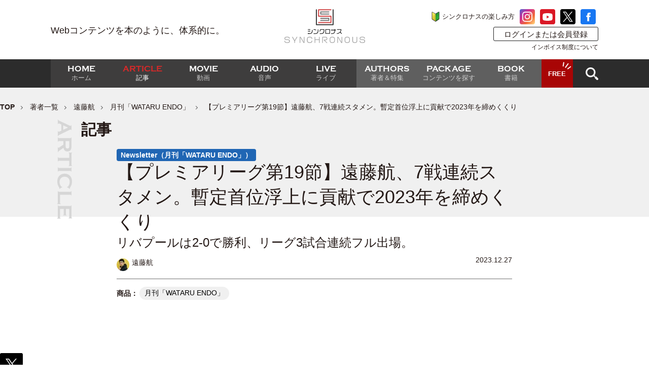

--- FILE ---
content_type: text/html; charset=utf-8
request_url: https://www.synchronous.jp/articles/-/1368
body_size: 13057
content:
<!DOCTYPE html>
<html lang="ja">
<head>
<!-- Optimize Next -->
<script>(function(p,r,o,j,e,c,t,g){
p['_'+t]={};g=r.createElement('script');g.src='https://www.googletagmanager.com/gtm.js?id=GTM-'+t;r[o].prepend(g);
g=r.createElement('style');g.innerText='.'+e+t+'{visibility:hidden!important}';r[o].prepend(g);
r[o][j].add(e+t);setTimeout(function(){if(r[o][j].contains(e+t)){r[o][j].remove(e+t);p['_'+t]=0}},c)
})(window,document,'documentElement','classList','loading',2000,'5FD4DZDQ')</script>
<!-- End Optimize Next -->

<meta charset="UTF-8">
<meta http-equiv="X-UA-Compatible" content="IE=edge">
<meta name="viewport" content="width=device-width,initial-scale=1">
<meta name="format-detection" content="telephone=no">
<title>【プレミアリーグ第19節】遠藤航、7戦連続スタメン。暫定首位浮上に貢献で2023年を締めくくり | SYNCHRONOUS シンクロナス</title>
<meta name="description" content="12月26日のプレミアリーグ第19節、遠藤航所属のリバプールはバーンリーとアウェイで対戦。遠藤航はフル出場">
<meta property="fb:app_id" content="910138766476878">
<meta property="og:locale" content="ja_JP">
<meta property="og:title" content="【プレミアリーグ第19節】遠藤航、7戦連続スタメン。暫定首位浮上に貢献で2023年を締めくくり | SYNCHRONOUS シンクロナス">
<meta property="og:description" content="12月26日のプレミアリーグ第19節、遠藤航所属のリバプールはバーンリーとアウェイで対戦。遠藤航はフル出場">
<meta property="og:image" content="https://synchrns.ismcdn.jp/mwimgs/7/a/1200wm/img_7a346a01146911a29e16d7ff65e53ce92607468.png">
<meta property="og:url" content="https://www.synchronous.jp/articles/-/1368">
<meta property="og:type" content="website">
<meta property="og:site_name" content="【プレミアリーグ第19節】遠藤航、7戦連続スタメン。暫定首位浮上に貢献で2023年を締めくくり | SYNCHRONOUS シンクロナス">
<meta property="article:publisher" content="https://www.synchronous.jp/articles/-/1368">
<meta name="twitter:card" content="summary_large_image">
<meta name="twitter:title" content="【プレミアリーグ第19節】遠藤航、7戦連続スタメン。暫定首位浮上に貢献で2023年を締めくくり | SYNCHRONOUS シンクロナス">
<meta name="twitter:url" content="https://www.synchronous.jp/articles/-/1368">
<meta name="twitter:description" content="12月26日のプレミアリーグ第19節、遠藤航所属のリバプールはバーンリーとアウェイで対戦。遠藤航はフル出場">
<meta name="twitter:image" content="https://synchrns.ismcdn.jp/mwimgs/7/a/1200wm/img_7a346a01146911a29e16d7ff65e53ce92607468.png">
<meta name="twitter:site" content="@Synchronous_JP">
<meta name="robots" content="max-image-preview:large">
<meta name="theme-color" content="#d82929">
<meta name="facebook-domain-verification" content="yhdb7f1kzrxhvb8lvfs9piqtn3grbg">
<link rel="alternate" type="application/rss+xml" title="RSS | SYNCHRONOUS シンクロナス" href="https://www.synchronous.jp/list/feed/rss" /><link rel="icon" type="image/png" href="https://synchrns.ismcdn.jp/common/images/icon/icon-192x192.png" sizes="192x192">
<link rel="apple-touch-icon" href="https://synchrns.ismcdn.jp/common/images/apple-touch-icon.png" sizes="180x180">
<link rel="shortcut icon" href="https://synchrns.ismcdn.jp/common/images/favicon.ico">
<link rel="canonical" href="https://www.synchronous.jp/articles/-/1368">


<link href="https://players.brightcove.net/videojs-overlay/2/videojs-overlay.css" rel='stylesheet'>

<link href="https://synchrns.ismcdn.jp/resources/synchro/css/pc/shared/shared.css?rd=202510201350" rel="stylesheet">
<link href="https://synchrns.ismcdn.jp/resources/synchro/css/pc/page/article.css?rd=202510201350" rel="stylesheet">



<script src="https://synchrns.ismcdn.jp/resources/synchro/js/pc/article.js?rd=202510201350" defer></script>
<link rel="preconnect" href="https://synchrns.ismcdn.jp" crossorigin>
<link rel="preconnect" href="https://www.google-analytics.com" crossorigin>
<link rel="preconnect" href="https://www.googletagmanager.com" crossorigin>
<link rel="preconnect" href="https://ajax.googleapis.com" crossorigin><script>
dataLayer = [
  {
  "userStatus": 0,
  "contentId": "1368",
  "title": "【プレミアリーグ第19節】遠藤航、7戦連続スタメン。暫定首位浮上に貢献で2023年を締めくくり",
  "category": "遠藤航",
  "genre": "記事",
  "pubDate": "2023/12/27 13:10:00",
  "elapsedDays": "701",
  "status": "無料"
}
];
</script>
<!-- Google Tag Manager -->
<script>(function(w,d,s,l,i){w[l]=w[l]||[];w[l].push({'gtm.start':
new Date().getTime(),event:'gtm.js'});var f=d.getElementsByTagName(s)[0],
j=d.createElement(s),dl=l!='dataLayer'?'&l='+l:'';j.async=true;j.src=
'https://www.googletagmanager.com/gtm.js?id='+i+dl;f.parentNode.insertBefore(j,f);
})(window,document,'script','dataLayer','GTM-NK78J9T');</script>
<!-- End Google Tag Manager -->
<script type="application/ld+json">
[{"@context":"http://schema.org","@type":"WebSite","name":"SYNCHRONOUS","alternateName":"SYNCHRONOUS シンクロナス","url":"https://www.synchronous.jp","potentialAction":{"@type":"SearchAction","target":"https://www.synchronous.jp/search?fulltext={search_term}","query-input":"required name=search_term"}},{"@context":"http://schema.org","@type":"BreadcrumbList","itemListElement":[{"@type":"ListItem","position":1,"item":{"@id":"https://www.synchronous.jp","name":"TOP"}},{"@type":"ListItem","position":2,"item":{"@id":"https://www.synchronous.jp/list/authors","name":"著者一覧"}},{"@type":"ListItem","position":3,"item":{"@id":"https://www.synchronous.jp/list/authors/wataruendo","name":"遠藤航"}},{"@type":"ListItem","position":4,"item":{"@id":"https://www.synchronous.jp/ud/content/6119eb747765614663070000","name":"月刊「WATARU ENDO」"}},{"@type":"ListItem","position":5,"item":{"@id":"https://www.synchronous.jp/articles/-/1368","name":"【プレミアリーグ第19節】遠藤航、7戦連続スタメン。暫定首位浮上に貢献で2023年を締めくくり"}}]},{"@context":"http://schema.org","@type":"NewsArticle","mainEntityOfPage":{"@type":"WebPage","@id":"https://www.synchronous.jp/articles/-/1368"},"headline":"【プレミアリーグ第19節】遠藤航、7戦連続スタメン。暫定首位浮上に貢献で2023年を締めくくり","image":{"@type":"ImageObject","url":"https://synchrns.ismcdn.jp/mwimgs/7/a/1280wm/img_7a346a01146911a29e16d7ff65e53ce92607468.png","width":"1280","height":"761"},"datePublished":"2023-12-27T13:10:00+09:00","dateModified":"2024-01-02T16:49:59+09:00","author":[{"@type":"Person","name":"シンクロナス編集部","url":"https://www.synchronous.jp/list/authors/Synchronous"}],"description":"12月26日のプレミアリーグ第19節、遠藤航所属のリバプールはバーンリーとアウェイで対戦。遠藤航はフル出場","publisher":{"@type":"Organization","name":"SYNCHRONOUS","logo":{"@type":"ImageObject","url":"https://www.synchronous.jp/common/images/synchro/logo-amp.png"}}}]
</script>
<link rel="preload" as="image" href="https://synchrns.ismcdn.jp/common/images/synchro/logo.svg">
</head>
<body>
<!-- Google Tag Manager (noscript) -->
<noscript><iframe src="https://www.googletagmanager.com/ns.html?id=GTM-NK78J9T"
height="0" width="0" style="display:none;visibility:hidden"></iframe></noscript>
<!-- End Google Tag Manager (noscript) --><div class="l-wrap">

<header class="header" data-anchor="#top">

  <div class="header-upper l-header">
    <div class="header__tagline">
      Webコンテンツを本のように、体系的に。
    </div>
    <div class="header__logo"><a href="/"><img src="https://synchrns.ismcdn.jp/common/images/synchro/logo.svg" alt="シンクロナス SYNCHRONOUS" class="header-logo" width="159" height="67"></a></div>
    <div class="header-btn">
      <div class="header-btn-upper">
        <a href="/list/howto" class="c-icon-youngleaf">シンクロナスの楽しみ方</a>
        <a href="https://www.instagram.com/synchronous_jp" rel="noopener" target="_blank" class="c-btn-sns --insta"><img src="/common/images/synchro/v1/sns-insta-w.svg" width="20" height="20"></a>
        <a href="https://www.youtube.com/channel/UC4wVi7k8qF3JVsNzG7z92ag" rel="noopener" target="_blank" class="c-btn-sns --youtube"><img src="/common/images/synchro/v1/sns-youtube-w.svg" width="20" height="15"></a>
        <a href="https://x.com/Synchronous_JP" rel="noopener" target="_blank" class="c-btn-sns --x"><img src="/common/images/synchro/v1/sns-x-w.svg" width="20" height="20"></a>
        <a href="https://www.facebook.com/Synchronous-100399822250184/" rel="noopener" target="_blank" class="c-btn-sns --fb"><img src="/common/images/synchro/v1/sns-fb-w.svg" width="9" height="17"></a>
      </div>
      <div class="u-flex u-justify-end">
        <a href="https://regist.synchronous.jp/mypage/login?callback=https%3A%2F%2Fwww.synchronous.jp%2Fauth%2Fal%3Freturn_to%3D%252Farticles%252F-%252F1368" class="header-btn__link">ログインまたは会員登録</a>
      </div>
      
      <div class="u-flex u-justify-end u-lg-mt-1">
        <a href="https://www.jbpress.co.jp/list/corporate/invoice/" target="_blank" rel="noopener" class="u-fs-12">インボイス制度について</a>
      </div>
      
    </div>
  </div>

  <div class="header-bottom">
      <div class="l-header u-flex u-justify-between u-items-center">
        <nav class="header-nav">
          <a href="/" class="header-nav__link --dark"><strong class="f-copperplate">HOME</strong><span>ホーム</span></a>
          <a href="/subcategory/%E8%A8%98%E4%BA%8B" class="header-nav__link --dark is-active"><strong class="f-copperplate">ARTICLE</strong><span>記事</span></a>
          <a href="/subcategory/%E5%8B%95%E7%94%BB" class="header-nav__link --dark"><strong class="f-copperplate">MOVIE</strong><span>動画</span></a>
          <a href="/subcategory/%E9%9F%B3%E5%A3%B0" class="header-nav__link  --dark"><strong class="f-copperplate">AUDIO</strong><span>音声</span></a>
          <a href="/subcategory/%E3%82%A4%E3%83%99%E3%83%B3%E3%83%88" class="header-nav__link --dark"><strong class="f-copperplate">LIVE</strong><span>ライブ</span></a>
          <a href="/list/authors" class="header-nav__link --light"><strong class="f-copperplate">AUTHORS</strong><span>著者＆特集</span></a>
          <a href="/list/content" class="header-nav__link --light"><strong class="f-copperplate">PACKAGE</strong><span>コンテンツを探す</span></a>
          <a href="/list/books" class="header-nav__link --light"><strong class="f-copperplate">BOOK</strong><span>書籍</span></a>
          <a href="/list/free_pickup" class="header-nav__link --darkred"><span>FREE</span></a>
        </nav>
        <div class="header-search js-header-search-icon">
          <img src="https://synchrns.ismcdn.jp/common/images/synchro/v1/icon-search.png" width="25" height="25" alt="">
        </div>
      </div>
    </div>
<div class="header-searchform js-header-searchform">
  <div class="header-searchform__inner">
    <form class="header-searchform__form" action="/search">
      <input type="text" class="header-searchform__text" name="fulltext" placeholder="サイト検索" value="">
      <div class="header-searchform__btn">
        <button type="submit" class="header-searchform__btn-icon"></button>
      </div>
    </form>
  </div>
</div>
</header>
  <div class="l-container">
  <div class="m-breadcrumb">
    <ul class="m-breadcrumb-list">
      <li class="m-breadcrumb-list-item">
        <a href="https://www.synchronous.jp" class="m-breadcrumb__link">TOP</a>
      </li>
      <li class="m-breadcrumb-list-item">
        <a href="https://www.synchronous.jp/list/authors" class="m-breadcrumb__link">著者一覧</a>
      </li>
      <li class="m-breadcrumb-list-item">
        <a href="https://www.synchronous.jp/list/authors/wataruendo" class="m-breadcrumb__link">遠藤航</a>
      </li>
      <li class="m-breadcrumb-list-item">
        <a href="https://www.synchronous.jp/ud/content/6119eb747765614663070000" class="m-breadcrumb__link">月刊「WATARU ENDO」</a>
      </li>
      <li class="m-breadcrumb-list-item">
        【プレミアリーグ第19節】遠藤航、7戦連続スタメン。暫定首位浮上に貢献で2023年を締めくくり
      </li>
    </ul>
  </div>
  
  <div class="c-headding --article">
    記事
  </div>
  <div class=" l-container-inner --article">
    <div class="article-signage">
      <a href="/list/series/Newsletter（月刊「WATARU ENDO」）" class="article-signage__series" target="_blank" rel="noopener">Newsletter（月刊「WATARU ENDO」）</a>
      <h1 class="article-signage__ttl">【プレミアリーグ第19節】遠藤航、7戦連続スタメン。暫定首位浮上に貢献で2023年を締めくくり</h1>
        <div class="article-signage__subttl">リバプールは2-0で勝利、リーグ3試合連続フル出場。</div>
      <div class="article-signage__data">
        <a href="/list/authors/wataruendo#packageprofile" class="m-articles-item__author">
            <div class="c-author-iconname">
    <img src="[data-uri]" data-src="https://synchrns.ismcdn.jp/mwimgs/d/c/25wm/img_dc165126f71b80e72764965d508859ad191393.jpg" data-srcset="https://synchrns.ismcdn.jp/mwimgs/d/c/25wm/img_dc165126f71b80e72764965d508859ad191393.jpg 1x, https://synchrns.ismcdn.jp/mwimgs/d/c/25wm/img_dc165126f71b80e72764965d508859ad191393.jpg 2x" alt="" class="lozad" width="25" height="25">
    <span>遠藤航</span>
  </div>

        </a>
        <div class="article-signage__date">2023.12.27</div>
      </div>
<div class="article-signage-contents">
  <a href="/ud/content/6119eb747765614663070000" class="article-signage-contents__item">月刊「WATARU ENDO」</a>
</div>
    </div>
  </div>      <div id="follow-body" class="follow-body">
<div class="following-sns js-following-sns" id="following-sns">
  <ul class="u-flex">
     <li class="u-lg-mr-5 u-sm-mr-2"><a rel="nofollow" href="https://x.com/intent/tweet?text=【プレミアリーグ第19節】遠藤航、7戦連続スタメン。暫定首位浮上に貢献で2023年を締めくくり&url=https://www.synchronous.jp/articles/-/1368&hashtags=SYNCHRONOUS" target="_blank"><img src="https://synchrns.ismcdn.jp/common/images/synchro/v1/icon-x-color.png" alt="" width="45" height="45"></a></li>
     <li><a href="https://www.facebook.com/sharer/sharer.php?u=https://www.synchronous.jp/articles/-/1368&t=【プレミアリーグ第19節】遠藤航、7戦連続スタメン。暫定首位浮上に貢献で2023年を締めくくり" target="_blank"><img src="https://synchrns.ismcdn.jp/common/images/synchro/v1/icon-fb-color.png" alt="" width="45" height="45"></a></li>
  </ul>
</div>        <div class="l-main">

<div class="l-body article-body">
    <p><iframe allow="accelerometer; autoplay; clipboard-write; encrypted-media; gyroscope; picture-in-picture; web-share" allowfullscreen="" frameborder="0" height="315" src="https://www.youtube.com/embed/IXH-NITcvgY?si=AGZtRB-mZ2YxpjjY" title="YouTube video player" width="560"></iframe><br>
©SPOTV</p>

<p style="text-align: center;"><span style="color:#FF0000;">【注目、年内最後のPICK UP MATCHは29日に配信予定！】</span></p>

<p class="frame"><strong>［2023.12.23(土) プレミアリーグ(イングランド)第19節］<br>
　ターフムーア(AWAY)</strong><br>
<br>
<span style="font-size:20px;"><strong><span style="background-color: rgb(245, 245, 245);">●</span><span style="color:#00FFFF;"><span style="background-color:#800000;">バーンリー</span></span>  0-2 <span style="color:#000000;"><span style="background-color:#00FF00;">リバプール</span></span>○</strong></span><br>
<br>
<strong style=""><span style="color:#FF0000;">【得点】</span><br>
<span style="color:#000000;"><span style="background-color:#00FF00;">リバプール</span>：ヌニェス（6分）、ジョタ（90分）</span></strong><br>
<br>
<strong style=""><strong style=""><font color="#0000cd">【遠藤航】</font><font color="#000000"><span style="caret-color: rgb(0, 0, 0);">フル出場</span></font></strong></strong><br>
<br>
<strong>【シュート数】　9：19<br>
【枠内シュート】0：10<br>
【ボール支配率】 31％：69％<br>
【パス】 287：655<br>
【パス成功率】 64％：85％<br>
【ファウル】 7：10<br>
【イエローカード】 2：1<br>
【レッドカード】 0：0<br>
【オフサイド】 1：4<br>
【コーナーキック】4：4</strong></p>

<p>『月刊 遠藤航』最新記事はこちら👇<br>
<a href="https://www.synchronous.jp/articles/-/1362" target="_blank"><span style="color:#0000FF;">・【遠藤航forKIDS】中学生時代恩師に直撃！遠藤航少年がボランチからCBになったきっかけ​</span></a><br>
<strong>・</strong><a href="https://www.synchronous.jp/articles/-/1284" target="_blank"><span style="color:#0000FF;">【独占】遠藤航が振り返る初ゴール「なぜ、点が欲しいのにENDOなのか？」​</span></a></p>

<h3 class="accent" id="tbcontents-1">遠藤航2023-24・プレミアリーグスタッツ</h3>

<p>出場試合数　14<br>
先発 7<br>
出場時間 644分<br>
フル 5<br>
交代 2<br>
得点 1<br>
警告 4<br>
退場 0</p>

<h3 class="accent" id="tbcontents-2"><span style="color:#000000;">23－24結果＆スケジュール</span></h3>

<p class="read"><span style="color:#000000;">【2023年】<br>
〜シュツットガルト〜<br>
08.12【DFB Pokal】 ○4-0 バーリンゲン(A) 遠藤：フル出場<br>
〜リバプール〜<br>
08.13　△1-1チェルシー(A)<br>
08.19　○3-1ボーンマス(H)  遠藤：途中出場(63分〜）<br>
08.27　○2-1ニューカッスル(A)  遠藤：先発出場(〜58分）<br>
09.03　○3-0アストン・ヴィラ(H)  遠藤：途中出場(87分〜）<br>
09.16　○3-1ウォルバーハンプトン(A)　遠藤：出場なし(ベンチ入り）<br>
09.21.  ○3-1【Europa League】LASK(A)　遠藤：先発出場(〜60分）<br>
09.24　○3-1ウェスト・ハム(H)　遠藤：途中出場(88分〜）<br>
09.28.  ○3-1【EFL Cup】レスター(H)　遠藤：フル出場<br>
09.30　●1-2トッテナム(A)　遠藤：途中出場(73分〜)<br>
10.05  ○2-0【Europa League】サン=ジロワーズ(H)　遠藤：先発出場(〜HT)<br>
10.08   △2-2ブライトン(A)　遠藤：出場なし(ベンチ入り)<br>
10.21　○2-0エバートン(H)　遠藤：出場なし(ベンチ入り)<br>
10.26   ○5-1【Europa League】トゥールーズ(H)　遠藤：フル出場<br>
10.29　○3-0N・フォレスト(H)　遠藤：途中出場(80分〜)<br>
11.01   ○2-1【EFL Cup】ボーンマス(A)　遠藤：先発出場(〜60分)<br>
11.05　△1-1ルートン・タウン(A)　遠藤：出場なし(ベンチ入り)<br>
11.09   ●2-3【Europa League】トゥールーズ(A)　遠藤：先発出場(〜HT)<br>
11.12　○3-0ブレントフォード(H)　遠藤：フル出場<br>
11.25　△1-1マンチェスター・C(A) 遠藤：途中出場(85分〜)<br>
11.30.  ○4-0【Europa League】LASK(H) 遠藤：フル出場<br>
12.03　○4-3フルアム(H) 遠藤：途中出場(83分〜)<br>
12.06　○2-0シェフィールド・U(A) 遠藤：フル出場<br>
12.09　○2-1クリスタル・パレス(A) 遠藤：先発出場(〜45分)<br>
12.14.  ●1-2【Europa League】サン・ジロワーズ(A) 遠藤：先発出場(〜45分)<br>
12.17　△0-0マンチェスター・U(H) 遠藤：フル出場<br>
12.20   ○5-1【EFL Cup】ウェストハム(H) 遠藤：先発出場(〜60分)<br>
12.23　△1-1アーセナル(H) 遠藤：フル出場<br>
12.26　○2-0バーンリー(A) 遠藤：フル出場<br>
【2024年】<br>
01.01　 29:00 ニューカッスル(H)<br>
01.07    25:30【FA Cup】アーセナル(A)<br>
01.10    29:00【EFL Cup】フラム(H)<br>
01.21    25:30 ボーンマス(A)<br>
01.24　 24:00 【EFL Cup】フラム(H)<br>
01.31　 29:15 チェルシー(H)<br>
02.04　 25:30 アーセナル(A)<br>
02.10　 24:00 バーンリー(H)<br>
02.17　 21:30 ブレントフォード(A)<br>
02.24　 24:00 ルートン・タウン(H)<br>
03.02　 24:00 N・フォレスト(A)<br>
03.09　 24:00 マンチェスター・C(H)<br>
03.16　 24:00 エバートン(A)<br>
03.30　 24:00 ブライトン(H)<br>
04.03　 28:00 シェフィールド・U(H)<br>
04.06　 23:00 マンチェスター・U(A)<br>
04.13　 23:00 クリスタル・パレス(H)<br>
04.20　 23:00 フルアム(A)<br>
04.27　 23:00 ウエスト・ハム(A)<br>
05.04　 23:00 トッテナム(H)<br>
05.11　 23:00 アストン・ビラ(A)<br>
05.19　 24:00 ウォルバーハンプトン(H)</span></p>

<div class="guide-contents">
  <div class="guide-contents__intro">こちらの記事は以下の商品の中に含まれております。<br>ご購入いただくと過去記事含むすべてのコンテンツがご覧になれます。</div>
  <div class="guide-contents-recitem">
    <div class="guide-contents-inner u-lg-mb-2 u-sm-flex u-sm-flex-col u-sm-items-center">
      <div class="guide-contents__img u-sm-mb-4">
        <img src="[data-uri]" data-src="https://synchrns.ismcdn.jp/mwimgs/6/6/150/img_66636e3d8254489fee3890009af78ea4498681.jpg" data-srcset="https://synchrns.ismcdn.jp/mwimgs/6/6/150/img_66636e3d8254489fee3890009af78ea4498681.jpg 1x, https://synchrns.ismcdn.jp/mwimgs/6/6/300/img_66636e3d8254489fee3890009af78ea4498681.jpg 2x" alt="" class="lozad c-img" width="150" height="220">
      </div>
      <div class="guide-contents-recitem-l">
          <div class="guide-contents__ttl">月刊「WATARU ENDO」</div>
        
        <div class="guide-contents__price u-lg-mb-2">月額：<strong>880円</strong>（税込）</div>
        <a href="/ud/content/6119eb747765614663070000" class="c-btn --yellow">商品の詳細をみる</a>
        
      </div>
    </div>
    <div><p><span style="font-size:16px;"><a href="https://www.synchronous.jp/list/howto" target="_blank"><strong>過去のコンテンツも全て閲覧可能な月額サブスクリプションサービスです。</strong><br />
🔰<u>シンクロナスの楽しみ方</u></a><br />
&nbsp;<br />
<span style="color:#FF0000;">・<strong>毎週、遠藤航が重厚な「動画」or「NewsLetter」を配信。毎年イベントも開催。</strong></span><br />
●【大人気】「PICK UP MATCH」日本代表、リバプールでのプレーを遠藤航本人が解説する動画企画！<br />
●【貴重】遠藤航の恩師が語る「遠藤航の作り方」具体的なメニューも豊富に配信etc.</span></p>

<div class="article-table --type01">
<table>
	<tbody>
		<tr>
			<td><b>無料動画を見る</b></td>
		</tr>
		<tr>
			<td><a href="https://www.synchronous.jp/articles/-/229" target="_blank">・28歳、4児の父。遠藤航の子育ての疑問</a><br />
			<a href="https://www.synchronous.jp/articles/-/604" target="_blank">・【中村俊輔&times;遠藤航】「右利きなのに左足でＦＫ練習していました」</a></td>
		</tr>
	</tbody>
</table>
</div>
</div>
  </div>
  
  <div class="guide-contents-info">
    <div class="guide-contents-info__item --purchase">ログインしてコンテンツをお楽しみください</div>
    <div class="guide-contents-info__item --nonpurchase">会員登録済みの方は商品を購入してお楽しみください。<br>会員登録がまだの方は会員登録後に商品をご購入ください。</div>
  </div>
  <div class="guide-contents-btns">
    <a href="https://regist.synchronous.jp/mypage/login?callback=https%3A%2F%2Fwww.synchronous.jp%2Fauth%2Fal%3Freturn_to%3D%252Farticles%252F-%252F1368" class="login-parts-btns_login">ログインまたは会員登録</a>
  </div>
</div>

</div>        </div>
      </div>

      <div class="l-main">
<div class="c-author-link">
  <a href="/list/authors/wataruendo" style="background-color:#70191a;">遠藤航のページへ</a>
</div><div class="article-keyowrds">
    <a href="/search?keyword[]=%E9%81%A0%E8%97%A4%E8%88%AA" rel="tag" class="article-keyowrds__link">遠藤航</a>
    <a href="/search?keyword[]=%E3%83%AA%E3%83%90%E3%83%97%E3%83%BC%E3%83%AB" rel="tag" class="article-keyowrds__link">リバプール</a>
    <a href="/search?keyword[]=%E3%83%97%E3%83%AC%E3%83%9F%E3%82%A2%E3%83%AA%E3%83%BC%E3%82%B0" rel="tag" class="article-keyowrds__link">プレミアリーグ</a>
    <a href="/search?keyword[]=%E3%83%90%E3%83%BC%E3%83%B3%E3%83%AA%E3%83%BC" rel="tag" class="article-keyowrds__link">バーンリー</a>
    <a href="/search?keyword[]=%E3%82%B5%E3%83%83%E3%82%AB%E3%83%BC%E6%97%A5%E6%9C%AC%E4%BB%A3%E8%A1%A8" rel="tag" class="article-keyowrds__link">サッカー日本代表</a>
</div><div class="recommend-article">
  <div class="c-headline">関連記事</div>
  <div class="m-list-3c">
        <article class="m-article-column">
    <div class="m-article-column__img">
      <a href="/articles/-/3013">
        <img src="[data-uri]" data-src="https://synchrns.ismcdn.jp/mwimgs/9/f/280/img_9f6ca3d7c132397e025bb5eb104d0a333755504.jpg" data-srcset="https://synchrns.ismcdn.jp/mwimgs/9/f/280/img_9f6ca3d7c132397e025bb5eb104d0a333755504.jpg 1x, https://synchrns.ismcdn.jp/mwimgs/9/f/560/img_9f6ca3d7c132397e025bb5eb104d0a333755504.jpg 2x" alt="" class="lozad" width="280" height="186">
      </a>
    </div>
    <div class="m-article-column__content">
      <div class="m-article-column__upper">
        
        <div class="m-article-column__date">
          <span class="c-mark-key"></span><time datetime="2025-10-16" class="c-date">2025.10.16</time>
        </div>
      </div>
      
      <div class="m-article-column__ttl">
        <a href="/articles/-/3013">【遠藤航】ブラジル撃破をイギリスから見守る。日本代表のこと</a>
      </div>
      
    </div>
    </a>
    </article>

        <article class="m-article-column">
    <div class="m-article-column__img">
      <a href="/articles/-/2965">
        <img src="[data-uri]" data-src="https://synchrns.ismcdn.jp/mwimgs/7/8/280/img_7838d94e76abc441e3b12e3c144cc4793862091.jpg" data-srcset="https://synchrns.ismcdn.jp/mwimgs/7/8/280/img_7838d94e76abc441e3b12e3c144cc4793862091.jpg 1x, https://synchrns.ismcdn.jp/mwimgs/7/8/560/img_7838d94e76abc441e3b12e3c144cc4793862091.jpg 2x" alt="" class="lozad" width="280" height="186">
      </a>
    </div>
    <div class="m-article-column__content">
      <div class="m-article-column__upper">
        
        <div class="m-article-column__date">
          <span class="c-mark-key"></span><time datetime="2025-10-03" class="c-date">2025.10.3</time>
        </div>
      </div>
      
      <div class="m-article-column__ttl">
        <a href="/articles/-/2965">【独占・遠藤航】苦境にも「だからこそ、信頼を勝ち取る作業を」</a>
      </div>
      
    </div>
    </a>
    </article>

        <article class="m-article-column">
    <div class="m-article-column__img">
      <a href="/articles/-/2784">
        <img src="[data-uri]" data-src="https://synchrns.ismcdn.jp/mwimgs/4/a/280/img_4af8fde22e3dc4500d178ac5299332ea2389778.jpg" data-srcset="https://synchrns.ismcdn.jp/mwimgs/4/a/280/img_4af8fde22e3dc4500d178ac5299332ea2389778.jpg 1x, https://synchrns.ismcdn.jp/mwimgs/4/a/560/img_4af8fde22e3dc4500d178ac5299332ea2389778.jpg 2x" alt="" class="lozad" width="280" height="186">
      </a>
    </div>
    <div class="m-article-column__content">
      <div class="m-article-column__upper">
        
        <div class="m-article-column__date">
          <span class="c-mark-key"></span><time datetime="2025-08-09" class="c-date">2025.8.9</time>
        </div>
      </div>
      
      <div class="m-article-column__ttl">
        <a href="/articles/-/2784">【遠藤航】シーズン開幕へ「アピール」と「来日のサプライズ」</a>
      </div>
      
    </div>
    </a>
    </article>

        <article class="m-article-column">
    <div class="m-article-column__img">
      <a href="/articles/-/2679">
        <img src="[data-uri]" data-src="https://synchrns.ismcdn.jp/mwimgs/4/c/280/img_4c86a00b5bc2014cb9749d12af5141b5851411.jpg" data-srcset="https://synchrns.ismcdn.jp/mwimgs/4/c/280/img_4c86a00b5bc2014cb9749d12af5141b5851411.jpg 1x, https://synchrns.ismcdn.jp/mwimgs/4/c/560/img_4c86a00b5bc2014cb9749d12af5141b5851411.jpg 2x" alt="" class="lozad" width="280" height="157">
      </a>
    </div>
    <div class="m-article-column__content">
      <div class="m-article-column__upper">
        
        <div class="m-article-column__date">
          <time datetime="2025-07-25" class="c-date">2025.7.25</time>
        </div>
      </div>
      
      <div class="m-article-column__ttl">
        <a href="/articles/-/2679">＜期間＆数量限定＞月刊・遠藤航、オリジナルグッズを発売</a>
      </div>
      
    </div>
    </a>
    </article>

        <article class="m-article-column">
    <div class="m-article-column__img">
      <a href="/articles/-/2718">
        <img src="[data-uri]" data-src="https://synchrns.ismcdn.jp/mwimgs/c/3/280/img_c302bf3d19da61ab7e34a96cae36815e1777233.jpg" data-srcset="https://synchrns.ismcdn.jp/mwimgs/c/3/280/img_c302bf3d19da61ab7e34a96cae36815e1777233.jpg 1x, https://synchrns.ismcdn.jp/mwimgs/c/3/560/img_c302bf3d19da61ab7e34a96cae36815e1777233.jpg 2x" alt="" class="lozad" width="280" height="193">
      </a>
    </div>
    <div class="m-article-column__content">
      <div class="m-article-column__upper">
        
        <div class="m-article-column__date">
          <time datetime="2025-07-20" class="c-date">2025.7.20</time>
        </div>
      </div>
      
      <div class="m-article-column__ttl">
        <a href="/articles/-/2718">【遠藤航】不可能を超えるのは挑戦した人だけ</a>
      </div>
      
    </div>
    </a>
    </article>

        <article class="m-article-column">
    <div class="m-article-column__img">
      <a href="/articles/-/2717">
        <img src="[data-uri]" data-src="https://synchrns.ismcdn.jp/mwimgs/0/1/280/img_01200e3d4cb77c1295c0c8daca8db90250709.jpg" data-srcset="https://synchrns.ismcdn.jp/mwimgs/0/1/280/img_01200e3d4cb77c1295c0c8daca8db90250709.jpg 1x, https://synchrns.ismcdn.jp/mwimgs/0/1/560/img_01200e3d4cb77c1295c0c8daca8db90250709.jpg 2x" alt="" class="lozad" width="280" height="194">
      </a>
    </div>
    <div class="m-article-column__content">
      <div class="m-article-column__upper">
        
        <div class="m-article-column__date">
          <time datetime="2025-07-19" class="c-date">2025.7.19</time>
        </div>
      </div>
      
      <div class="m-article-column__ttl">
        <a href="/articles/-/2717">遠藤航と南野拓実、「悔しさ」を語り合った日</a>
      </div>
      
    </div>
    </a>
    </article>

  </div>
  <div class="c-more-link u-lg-mb-5">
    <a href="/search?catecode[]=wataruendo&subcategory[]=記事">もっとみる</a>
  </div>
</div>
<div class="recommend-article">
  <div class="c-headline">関連動画</div>
  <div class="m-list-3c">
        <article class="m-article-column">
    <div class="m-article-column__img c-icon-play">
      <a href="/articles/-/3112">
        <img src="[data-uri]" data-src="https://synchrns.ismcdn.jp/mwimgs/d/0/280/img_d08183f01cecfc52632974a05682eaa2165860.png" data-srcset="https://synchrns.ismcdn.jp/mwimgs/d/0/280/img_d08183f01cecfc52632974a05682eaa2165860.png 1x, https://synchrns.ismcdn.jp/mwimgs/d/0/560/img_d08183f01cecfc52632974a05682eaa2165860.png 2x" alt="" class="lozad" width="280" height="158">
      </a>
    </div>
    <div class="m-article-column__content">
      <div class="m-article-column__upper">
        
        <div class="m-article-column__date">
          <span class="c-mark-key"></span><time datetime="2025-11-12" class="c-date">2025.11.12</time>
        </div>
      </div>
      
      <div class="m-article-column__ttl">
        <a href="/articles/-/3112">【独占・遠藤航】カラバオ、クリスタルパレスに敗戦。鎌田大地との会話</a>
      </div>
      
    </div>
    </a>
    </article>

        <article class="m-article-column">
    <div class="m-article-column__img c-icon-play">
      <a href="/articles/-/3075">
        <img src="[data-uri]" data-src="https://synchrns.ismcdn.jp/mwimgs/f/8/280/img_f8b2765e903c8a82d4da0447a0da49a3242068.png" data-srcset="https://synchrns.ismcdn.jp/mwimgs/f/8/280/img_f8b2765e903c8a82d4da0447a0da49a3242068.png 1x, https://synchrns.ismcdn.jp/mwimgs/f/8/560/img_f8b2765e903c8a82d4da0447a0da49a3242068.png 2x" alt="" class="lozad" width="280" height="158">
      </a>
    </div>
    <div class="m-article-column__content">
      <div class="m-article-column__upper">
        
        <div class="m-article-column__date">
          <span class="c-mark-key"></span><time datetime="2025-11-01" class="c-date">2025.11.1</time>
        </div>
      </div>
      
      <div class="m-article-column__ttl">
        <a href="/articles/-/3075">【独占・遠藤航】苦しい時期、取り組むべきことは？　リバプールの選手ミーティングは？</a>
      </div>
      
    </div>
    </a>
    </article>

        <article class="m-article-column">
    <div class="m-article-column__img c-icon-play">
      <a href="/articles/-/2921">
        <img src="[data-uri]" data-src="https://synchrns.ismcdn.jp/mwimgs/4/2/280/img_421f5e5734564f544914a691c9d266961586773.png" data-srcset="https://synchrns.ismcdn.jp/mwimgs/4/2/280/img_421f5e5734564f544914a691c9d266961586773.png 1x, https://synchrns.ismcdn.jp/mwimgs/4/2/560/img_421f5e5734564f544914a691c9d266961586773.png 2x" alt="" class="lozad" width="280" height="191">
      </a>
    </div>
    <div class="m-article-column__content">
      <div class="m-article-column__upper">
        
        <div class="m-article-column__date">
          <span class="c-mark-key"></span><time datetime="2025-09-21" class="c-date">2025.9.21</time>
        </div>
      </div>
      
      <div class="m-article-column__ttl">
        <a href="/articles/-/2921">【遠藤航カップ2025】「みんな上手すぎ」日本代表選手が唸った！遠藤航チームとの夢の対戦、フルカバーでお届け</a>
      </div>
      
    </div>
    </a>
    </article>

        <article class="m-article-column">
    <div class="m-article-column__img c-icon-play">
      <a href="/articles/-/2919">
        <img src="[data-uri]" data-src="https://synchrns.ismcdn.jp/mwimgs/d/6/280/img_d6e7966a7ac00a88130df1fadeb1ed8c2792482.jpg" data-srcset="https://synchrns.ismcdn.jp/mwimgs/d/6/280/img_d6e7966a7ac00a88130df1fadeb1ed8c2792482.jpg 1x, https://synchrns.ismcdn.jp/mwimgs/d/6/560/img_d6e7966a7ac00a88130df1fadeb1ed8c2792482.jpg 2x" alt="" class="lozad" width="280" height="186">
      </a>
    </div>
    <div class="m-article-column__content">
      <div class="m-article-column__upper">
        
        <div class="m-article-column__date">
          <span class="c-mark-key"></span><time datetime="2025-09-21" class="c-date">2025.9.21</time>
        </div>
      </div>
      
      <div class="m-article-column__ttl">
        <a href="/articles/-/2919">【遠藤航】日本代表、メキシコ・アメリカ戦を「いい経験」と振り返るワケは？</a>
      </div>
      
    </div>
    </a>
    </article>

        <article class="m-article-column">
    <div class="m-article-column__img c-icon-play">
      <a href="/articles/-/2870">
        <img src="[data-uri]" data-src="https://synchrns.ismcdn.jp/mwimgs/e/9/280/img_e93e970ac9ecc59e4219c27c3a496d9e295174.png" data-srcset="https://synchrns.ismcdn.jp/mwimgs/e/9/280/img_e93e970ac9ecc59e4219c27c3a496d9e295174.png 1x, https://synchrns.ismcdn.jp/mwimgs/e/9/560/img_e93e970ac9ecc59e4219c27c3a496d9e295174.png 2x" alt="" class="lozad" width="280" height="143">
      </a>
    </div>
    <div class="m-article-column__content">
      <div class="m-article-column__upper">
        
        <div class="m-article-column__date">
          <span class="c-mark-key"></span><time datetime="2025-09-05" class="c-date">2025.9.5</time>
        </div>
      </div>
      
      <div class="m-article-column__ttl">
        <a href="/articles/-/2870">【遠藤航カップ2025】関根大輝、チェイス・アンリ、福田師王の豪華ゲストが参加。日本代表式トレーニングから予選リーグまで公開！</a>
      </div>
      
    </div>
    </a>
    </article>

        <article class="m-article-column">
    <div class="m-article-column__img c-icon-play">
      <a href="/articles/-/2851">
        <img src="[data-uri]" data-src="https://synchrns.ismcdn.jp/mwimgs/7/8/280/img_7838d94e76abc441e3b12e3c144cc4793862091.jpg" data-srcset="https://synchrns.ismcdn.jp/mwimgs/7/8/280/img_7838d94e76abc441e3b12e3c144cc4793862091.jpg 1x, https://synchrns.ismcdn.jp/mwimgs/7/8/560/img_7838d94e76abc441e3b12e3c144cc4793862091.jpg 2x" alt="" class="lozad" width="280" height="186">
      </a>
    </div>
    <div class="m-article-column__content">
      <div class="m-article-column__upper">
        
        <div class="m-article-column__date">
          <span class="c-mark-key"></span><time datetime="2025-08-28" class="c-date">2025.8.28</time>
        </div>
      </div>
      
      <div class="m-article-column__ttl">
        <a href="/articles/-/2851">【独占・遠藤航】プレミア開幕「リバプールの難しいシーズンは確定している」「重要なのはノーマル遠藤」</a>
      </div>
      
    </div>
    </a>
    </article>

  </div>
  <div class="c-more-link">
    <a href="/search?catecode[]=wataruendo&subcategory[]=動画">もっとみる</a>
  </div>
</div>
<div class="recommend-article">
  <div class="c-headline">関連音声</div>
  <div class="m-list-3c">
        <article class="m-article-column">
    <div class="m-article-column__img c-icon-play">
      <a href="/articles/-/1261">
        <img src="[data-uri]" data-src="https://synchrns.ismcdn.jp/mwimgs/3/5/280/img_352653ba43306ab3fcf434209024d6dc1558268.png" data-srcset="https://synchrns.ismcdn.jp/mwimgs/3/5/280/img_352653ba43306ab3fcf434209024d6dc1558268.png 1x, https://synchrns.ismcdn.jp/mwimgs/3/5/560/img_352653ba43306ab3fcf434209024d6dc1558268.png 2x" alt="" class="lozad" width="280" height="156">
      </a>
    </div>
    <div class="m-article-column__content">
      <div class="m-article-column__upper">
        
        <div class="m-article-column__date">
          <span class="c-mark-key"></span><time datetime="2023-11-20" class="c-date">2023.11.20</time>
        </div>
      </div>
      
      <div class="m-article-column__ttl">
        <a href="/articles/-/1261">【フル出場】遠藤航が振り返る、ブレントフォード戦「判断ははっきりしていた」</a>
      </div>
      
    </div>
    </a>
    </article>

        <article class="m-article-column">
    <div class="m-article-column__img c-icon-play">
      <a href="/articles/-/1114">
        <img src="[data-uri]" data-src="https://synchrns.ismcdn.jp/mwimgs/7/f/280/img_7fccf07bdd5a26adbbe33bffbddcfff72355368.png" data-srcset="https://synchrns.ismcdn.jp/mwimgs/7/f/280/img_7fccf07bdd5a26adbbe33bffbddcfff72355368.png 1x, https://synchrns.ismcdn.jp/mwimgs/7/f/560/img_7fccf07bdd5a26adbbe33bffbddcfff72355368.png 2x" alt="" class="lozad" width="280" height="156">
      </a>
    </div>
    <div class="m-article-column__content">
      <div class="m-article-column__upper">
        
        <div class="m-article-column__date">
          <span class="c-mark-key"></span><time datetime="2023-09-06" class="c-date">2023.9.6</time>
        </div>
      </div>
      
      <div class="m-article-column__ttl">
        <a href="/articles/-/1114">【遠藤航】振り返る3試合「正直、これまで見た中でもっとも衝撃だった選手が……」</a>
      </div>
      
    </div>
    </a>
    </article>

        <article class="m-article-column">
    <div class="m-article-column__img c-icon-play">
      <a href="/articles/-/408">
        <img src="[data-uri]" data-src="https://synchrns.ismcdn.jp/mwimgs/2/9/280/img_29dff1c44620b7d2755baaa900ab5080274442.jpg" data-srcset="https://synchrns.ismcdn.jp/mwimgs/2/9/280/img_29dff1c44620b7d2755baaa900ab5080274442.jpg 1x, https://synchrns.ismcdn.jp/mwimgs/2/9/560/img_29dff1c44620b7d2755baaa900ab5080274442.jpg 2x" alt="" class="lozad" width="280" height="157">
      </a>
    </div>
    <div class="m-article-column__content">
      <div class="m-article-column__upper">
        
        <div class="m-article-column__date">
          <span class="c-mark-key"></span><time datetime="2022-03-12" class="c-date">2022.3.12</time>
        </div>
      </div>
      
      <div class="m-article-column__ttl">
        <a href="/articles/-/408">【音声解説】「劇的逆転勝利」の裏側にあった数的優位の捉え直し</a>
      </div>
      
    </div>
    </a>
    </article>

        <article class="m-article-column">
    <div class="m-article-column__img c-icon-play">
      <a href="/articles/-/372">
        <img src="[data-uri]" data-src="https://synchrns.ismcdn.jp/mwimgs/5/3/280/img_5314ae3e3c46120b34044f0e99bca6a819032916.jpg" data-srcset="https://synchrns.ismcdn.jp/mwimgs/5/3/280/img_5314ae3e3c46120b34044f0e99bca6a819032916.jpg 1x, https://synchrns.ismcdn.jp/mwimgs/5/3/560/img_5314ae3e3c46120b34044f0e99bca6a819032916.jpg 2x" alt="" class="lozad" width="280" height="186">
      </a>
    </div>
    <div class="m-article-column__content">
      <div class="m-article-column__upper">
        
        <div class="m-article-column__date">
          <span class="c-mark-key"></span><time datetime="2022-02-12" class="c-date">2022.2.12</time>
        </div>
      </div>
      
      <div class="m-article-column__ttl">
        <a href="/articles/-/372">【遠藤航】バースデー特別live配信アーカイブ</a>
      </div>
      
    </div>
    </a>
    </article>

        <article class="m-article-column">
    <div class="m-article-column__img c-icon-play">
      <a href="/articles/-/325">
        <img src="[data-uri]" data-src="https://synchrns.ismcdn.jp/mwimgs/3/9/280/img_3959c072882e3fd5b14bc41b7785ef3c290811.jpg" data-srcset="https://synchrns.ismcdn.jp/mwimgs/3/9/280/img_3959c072882e3fd5b14bc41b7785ef3c290811.jpg 1x, https://synchrns.ismcdn.jp/mwimgs/3/9/560/img_3959c072882e3fd5b14bc41b7785ef3c290811.jpg 2x" alt="" class="lozad" width="280" height="157">
      </a>
    </div>
    <div class="m-article-column__content">
      <div class="m-article-column__upper">
        
        <div class="m-article-column__date">
          <span class="c-mark-key"></span><time datetime="2022-01-13" class="c-date">2022.1.13</time>
        </div>
      </div>
      
      <div class="m-article-column__ttl">
        <a href="/articles/-/325">【遠藤航／音声】2022年、まだまだ成長できる</a>
      </div>
      
    </div>
    </a>
    </article>

        <article class="m-article-column">
    <div class="m-article-column__img c-icon-play">
      <a href="/articles/-/235">
        <img src="[data-uri]" data-src="https://synchrns.ismcdn.jp/mwimgs/5/7/280/img_575282bf7ce02ad8a42f2e522b77bf4c126222.jpg" data-srcset="https://synchrns.ismcdn.jp/mwimgs/5/7/280/img_575282bf7ce02ad8a42f2e522b77bf4c126222.jpg 1x, https://synchrns.ismcdn.jp/mwimgs/5/7/560/img_575282bf7ce02ad8a42f2e522b77bf4c126222.jpg 2x" alt="" class="lozad" width="280" height="157">
      </a>
    </div>
    <div class="m-article-column__content">
      <div class="m-article-column__upper">
        
        <div class="m-article-column__date">
          <span class="c-mark-key"></span><time datetime="2021-11-04" class="c-date">2021.11.4</time>
        </div>
      </div>
      
      <div class="m-article-column__ttl">
        <a href="/articles/-/235">【音声】遠藤航・ブンデス「プレスのかけ方」の多様さを語る</a>
      </div>
      
    </div>
    </a>
    </article>

  </div>
</div>
<div class="recommend-article">
  <div class="c-headline">関連イベント</div>
  <div class="m-list-3c">
        <article class="m-article- --3col">
    <div class="m-article- --3col__img">
      <a href="/articles/-/2453">
        <img src="[data-uri]" data-src="https://synchrns.ismcdn.jp/mwimgs/f/5/280/img_f55390a167cd555a06198561eb7200802447498.jpg" data-srcset="https://synchrns.ismcdn.jp/mwimgs/f/5/280/img_f55390a167cd555a06198561eb7200802447498.jpg 1x, https://synchrns.ismcdn.jp/mwimgs/f/5/560/img_f55390a167cd555a06198561eb7200802447498.jpg 2x" alt="" class="lozad" width="280" height="157">
      </a>
    </div>
    <div class="m-article- --3col__content">
      <div class="m-article- --3col__upper">
        
        <div class="m-article- --3col__date">
          <span class="c-mark-key"></span><time datetime="2025-04-30" class="c-date">2025.4.30</time>
        </div>
      </div>
      
      <div class="m-article- --3col__ttl">
        <a href="/articles/-/2453">【6月13日／イベント】遠藤航「The REAL PICK UP MATCH」</a>
      </div>
      
    </div>
    </a>
    </article>

        <article class="m-article- --3col">
    <div class="m-article- --3col__img">
      <a href="/articles/-/2454">
        <img src="[data-uri]" data-src="https://synchrns.ismcdn.jp/mwimgs/4/1/280/img_4143564ff3740e2e0091c9bb2350523c3412911.jpg" data-srcset="https://synchrns.ismcdn.jp/mwimgs/4/1/280/img_4143564ff3740e2e0091c9bb2350523c3412911.jpg 1x, https://synchrns.ismcdn.jp/mwimgs/4/1/560/img_4143564ff3740e2e0091c9bb2350523c3412911.jpg 2x" alt="" class="lozad" width="280" height="157">
      </a>
    </div>
    <div class="m-article- --3col__content">
      <div class="m-article- --3col__upper">
        
        <div class="m-article- --3col__date">
          <span class="c-mark-key"></span><time datetime="2025-04-28" class="c-date">2025.4.28</time>
        </div>
      </div>
      
      <div class="m-article- --3col__ttl">
        <a href="/articles/-/2454">【6月14日／イベント】「遠藤航カップ」2025開催決定</a>
      </div>
      
    </div>
    </a>
    </article>

        <article class="m-article- --3col">
    <div class="m-article- --3col__img">
      <a href="/articles/-/1606">
        <img src="[data-uri]" data-src="https://synchrns.ismcdn.jp/mwimgs/3/5/280/img_357a2a91df07ea765c55e87a4c4bed241069279.png" data-srcset="https://synchrns.ismcdn.jp/mwimgs/3/5/280/img_357a2a91df07ea765c55e87a4c4bed241069279.png 1x, https://synchrns.ismcdn.jp/mwimgs/3/5/560/img_357a2a91df07ea765c55e87a4c4bed241069279.png 2x" alt="" class="lozad" width="280" height="157">
      </a>
    </div>
    <div class="m-article- --3col__content">
      <div class="m-article- --3col__upper">
        
        <div class="m-article- --3col__date">
          <time datetime="2024-05-21" class="c-date">2024.5.21</time>
        </div>
      </div>
      
      <div class="m-article- --3col__ttl">
        <a href="/articles/-/1606">【月刊遠藤航イベント、2DAYS！】6月21、22日の概要</a>
      </div>
      
    </div>
    </a>
    </article>

        <article class="m-article- --3col">
    <div class="m-article- --3col__img">
      <a href="/articles/-/936">
        <img src="[data-uri]" data-src="https://synchrns.ismcdn.jp/mwimgs/b/f/280/img_bf46bdb860d03323d74feb694855005b2456522.png" data-srcset="https://synchrns.ismcdn.jp/mwimgs/b/f/280/img_bf46bdb860d03323d74feb694855005b2456522.png 1x, https://synchrns.ismcdn.jp/mwimgs/b/f/560/img_bf46bdb860d03323d74feb694855005b2456522.png 2x" alt="" class="lozad" width="280" height="157">
      </a>
    </div>
    <div class="m-article- --3col__content">
      <div class="m-article- --3col__upper">
        
        <div class="m-article- --3col__date">
          <span class="c-mark-key"></span><time datetime="2023-05-18" class="c-date">2023.5.18</time>
        </div>
      </div>
      
      <div class="m-article- --3col__ttl">
        <a href="/articles/-/936">【募集開始／トーク＆体験イベント】6月25日、遠藤航の視点をピッチで感じる！</a>
      </div>
      
    </div>
    </a>
    </article>

        <article class="m-article- --3col">
    <div class="m-article- --3col__img">
      <a href="/articles/-/761">
        <img src="[data-uri]" data-src="https://synchrns.ismcdn.jp/mwimgs/4/5/280/img_454d206b3a6f4ebafafebd98818816172593183.png" data-srcset="https://synchrns.ismcdn.jp/mwimgs/4/5/280/img_454d206b3a6f4ebafafebd98818816172593183.png 1x, https://synchrns.ismcdn.jp/mwimgs/4/5/560/img_454d206b3a6f4ebafafebd98818816172593183.png 2x" alt="" class="lozad" width="280" height="157">
      </a>
    </div>
    <div class="m-article- --3col__content">
      <div class="m-article- --3col__upper">
        
        <div class="m-article- --3col__date">
          <time datetime="2022-12-13" class="c-date">2022.12.13</time>
        </div>
      </div>
      
      <div class="m-article- --3col__ttl">
        <a href="/articles/-/761">【12月21日】長友佑都×遠藤航、トークイベント開催決定</a>
      </div>
      
    </div>
    </a>
    </article>

        <article class="m-article- --3col">
    <div class="m-article- --3col__img">
      <a href="/articles/-/716">
        <img src="[data-uri]" data-src="https://synchrns.ismcdn.jp/mwimgs/5/1/280/img_51d54dddba0cade81fed95bf996302661997498.png" data-srcset="https://synchrns.ismcdn.jp/mwimgs/5/1/280/img_51d54dddba0cade81fed95bf996302661997498.png 1x, https://synchrns.ismcdn.jp/mwimgs/5/1/560/img_51d54dddba0cade81fed95bf996302661997498.png 2x" alt="" class="lozad" width="280" height="205">
      </a>
    </div>
    <div class="m-article- --3col__content">
      <div class="m-article- --3col__upper">
        
        <div class="m-article- --3col__date">
          <time datetime="2022-11-03" class="c-date">2022.11.3</time>
        </div>
      </div>
      
      <div class="m-article- --3col__ttl">
        <a href="/articles/-/716">【緊急決定＜特別無料Live＞11月9日】阿部勇樹×遠藤航「4年ぶりの会話」</a>
      </div>
      
    </div>
    </a>
    </article>

  </div>
  <div class="c-more-link">
    <a href="/search?catecode[]=wataruendo&subcategory[]=イベント">もっとみる</a>
  </div>
</div>
      </div>

      

<section class="blockcontents --darkgray">
  <div class="l-main recommend-package">
    <div class="c-headline">関連商品一覧</div>
  </div>
</section>
<div class="m-message-modal js-message-modal">
  <div class="m-message-modal-wp">
    <div class="m-message-modal__close js-message-modal-close">×</div>
    <a href="https://www.synchronous.jp/ud/books/68ce30e2b576222dc3000000" target="_blank">
      <div class="u-flex u-sm-mb-2 u-lg-mb-2">
        <div class="m-message-modal__img"><img src="[data-uri]" data-src="https://synchrns.ismcdn.jp/mwimgs/9/c/150/img_9c51a83754c0445616ea8d0980b1da20873453.png" data-srcset="https://synchrns.ismcdn.jp/mwimgs/9/c/150/img_9c51a83754c0445616ea8d0980b1da20873453.png 1x, https://synchrns.ismcdn.jp/mwimgs/9/c/300/img_9c51a83754c0445616ea8d0980b1da20873453.png 2x" alt="" class="lozad" width="150" height="150"></div>
        <div class="m-message-modal__title">早くも話題沸騰！　いま、指導者が目指すべき哲学がここに</div>
      </div>
      <div class="m-message-modal__text">星野仙一、野村克也、工藤公康、辻発彦…名将の真実</div>
    </a>
  </div>
</div>
<a href="#" class="c-totop-link js-totop-link"></a><footer class="footer">
  <div class="l-footer footer-contents">
    <div class="footer-l">
      <nav class="footer-nav --upper">
        <a href="/subcategory/%E8%A8%98%E4%BA%8B">記事</a>
        <a href="/subcategory/%E5%8B%95%E7%94%BB">動画</a>
        <a href="/subcategory/%E9%9F%B3%E5%A3%B0">音声</a>
        <a href="/subcategory/%E3%82%A4%E3%83%99%E3%83%B3%E3%83%88">イベント</a>
        <a href="/list/authors">著者＆特集</a>
        <a href="/list/content">コンテンツパック</a>
        <a href="/list/books">書籍</a>
      </nav>
      <nav class="footer-nav --bottom">
        <a href="/list/info/about">シンクロナスとは</a>
        <a href="/list/howto">シンクロナスの楽しみ方</a>
        <a href="/list/info/faq">よくある質問</a>
        <a href="/list/info/tokushohou">特定商取引法に関する表記</a>
        <a href="/list/info/agreement">シンクロナス利用規約</a>
        <a href="/list/info/optout">アクセスデータの利用について</a>
        <a href="https://www.jbpress.co.jp/list/corporate/nbpprivacy" target="_blank" rel="noopener">個人情報保護方針</a>
        <a href="/list/info/pagreements">個人情報取り扱い同意書</a>
        <a href="https://www.jbpress.co.jp/list/corporate/invoice/" target="_blank" rel="noopener">インボイス制度について</a>
        <a href="https://www.jbpress.co.jp/" target="_blank" rel="noopener">運営会社</a>
        <a href="/list/info/contact">お問い合わせ</a>
      </nav>
      <div class="copyright">&copy; 2021 SYNCHRONOUS</div>
    </div>
    <div class="footer-r">
      <div class="footer__logo">
        <a href="/"><img src="https://synchrns.ismcdn.jp/common/images/synchro/logo-w.svg" alt="synchronous" width="104" height="49"></a>
        <a href="https://privacymark.jp" target="_blank" rel="noopner" class="footer__privacy">
          <img src="https://synchrns.ismcdn.jp/common/images/icon/icon-privacy.png?rd=202510201350" alt="" width="50" height="50">
        </a>
      </div>
      <div class="footer__sns">
        <a href="https://www.instagram.com/synchronous_jp" rel="noopener" target="_blank" class="c-btn-sns --insta"><img src="/common/images/synchro/v1/sns-insta-w.svg" width="20" height="20"></a>
        <a href="https://www.youtube.com/channel/UC4wVi7k8qF3JVsNzG7z92ag" rel="noopener" target="_blank" class="c-btn-sns --youtube"><img src="/common/images/synchro/v1/sns-youtube-w.svg" width="20" height="15"></a>
        <a href="https://x.com/Synchronous_JP" rel="noopener" target="_blank" class="c-btn-sns --x"><img src="/common/images/synchro/v1/sns-x-w.svg" width="20" height="20"></a>
         <a href="https://www.facebook.com/Synchronous-100399822250184/" rel="noopener" target="_blank" class="c-btn-sns --fb"><img src="/common/images/synchro/v1/sns-fb-w.svg" width="9" height="17"></a>
       </div>
    </div>
  </div>
</footer>
<div class="measurement" style="display:none;">
<script src="/oo/other/lsync.js" async></script>
<script>
var MiU=MiU||{};MiU.queue=MiU.queue||[];
var mwdata = {
  'media': 'www.synchronous.jp',
  'skin': 'leafs/default',
  'id': '1368',
  'category': 'wataruendo',
  'subcategory': ',記事,free,月刊「WATARU ENDO」,Newsletter（月刊「WATARU ENDO」）,',
  'model': '',
  'modelid': ''
}
MiU.queue.push(function(){MiU.fire(mwdata);});
</script>
</div>  </div>
</div>
<script src="https://ajax.googleapis.com/ajax/libs/jquery/3.6.0/jquery.min.js"></script>
<script src="https://synchrns.ismcdn.jp/common/js/lib/lozad.min.js"></script>


<script src="https://synchrns.ismcdn.jp/common/js/lib/ofi/ofi.min.js"></script>
<script src="https://synchrns.ismcdn.jp/resources/synchro/js/tools.js?rd=202510201350"></script>

<script>
$(function(){
  var container = $('.js-body');
  var containeraudio = $('.js-brightcove-audio');
  var containermovie = $('.js-brightcove-movie');
  var containerfloatbtn = $('.js-float-contentbtn');
  var url = "/list/personal/body.json?id=1368&page=1&return_url=%2Farticles%2F-%2F1368"
  $.ajax({
    url: url,
    dataType: 'json',
    cache: false
   }).done(function(data){
     if (data.status=="success") {
       container.hide().html(data.body).fadeIn('fast');
       containeraudio.hide().html(data.audio).fadeIn('fast');
       containermovie.hide().html(data.movie).fadeIn('fast');
       containerfloatbtn.hide().html(data.floatbtn).fadeIn('fast');
     } else {
       console.log(data);
     }
     lozad('.lozad',{rootMargin: "5%",threshold: 0}).observe();
   });
});
</script>
<script src="/oo/cl.js?rd=202510201350"></script>
<script>
var ISMLIB_DATA = {
'ism_article_id':'1368',
'ism_skin':'leafs/default',
'ism_category':'遠藤航',
'ism_subcategories':['記事','free','月刊「WATARU ENDO」','Newsletter（月刊「WATARU ENDO」）'],
'ism_keywords':[],
'ism_authors':['シンクロナス編集部'],
'ism_title':'【プレミアリーグ第19節】遠藤航、7戦連続スタメン。暫定首位浮上に貢献で2023年を締めくくり リバプールは2-0で勝利、リーグ3試合連続フル出場。',
'ism_page':1,
'ism_totalpage':1,
'ism_lastpage':'yes',
'ism_model':'',
'ism_modelid':'',
'ism_themeportal':'www.synchronous.jp',
'ism_media':'www.synchronous.jp'
};
ISMLIB.fire(ISMLIB_DATA);
</script>
</body>
</html>

--- FILE ---
content_type: text/css; charset=utf-8
request_url: https://synchrns.ismcdn.jp/resources/synchro/css/pc/shared/shared.css?rd=202510201350
body_size: 8031
content:
@charset "utf-8";
/*!
 * ress.css • v1.2.2
 * MIT License
 * github.com/filipelinhares/ress
 */html{overflow-y:scroll;-webkit-box-sizing:border-box;box-sizing:border-box;-webkit-text-size-adjust:100%}*,:after,:before{-webkit-box-sizing:inherit;box-sizing:inherit;background-repeat:no-repeat}:after,:before{vertical-align:inherit;text-decoration:inherit}*{margin:0;padding:0}audio:not([controls]){display:none;height:0}hr{overflow:visible}article,aside,details,figcaption,figure,footer,header,main,menu,nav,section,summary{display:block}summary{display:list-item}small{font-size:80%}[hidden],template{display:none}abbr[title]{text-decoration:none;border-bottom:1px dotted}a{background-color:transparent;-webkit-text-decoration-skip:objects}a:active,a:hover{outline-width:0}code,kbd,pre,samp{font-family:monospace,monospace}b,strong{font-weight:bolder}dfn{font-style:italic}mark{color:#000;background-color:#ff0}sub,sup{font-size:75%;line-height:0;position:relative;vertical-align:baseline}sub{bottom:-.25em}sup{top:-.5em}input{border-radius:0}[role=button],[type=button],[type=reset],[type=submit],button{cursor:pointer}[disabled]{cursor:default}[type=number]{width:auto}[type=search]::-webkit-search-cancel-button,[type=search]::-webkit-search-decoration{-webkit-appearance:none}textarea{overflow:auto;resize:vertical}button,input,optgroup,select,textarea{font:inherit}optgroup{font-weight:700}button{overflow:visible}[type=button]::-moz-focus-inner,[type=reset]::-moz-focus-inner,[type=submit]::-moz-focus-inner,button::-moz-focus-inner{padding:0;border-style:0}[type=button]::-moz-focus-inner,[type=reset]::-moz-focus-inner,[type=submit]::-moz-focus-inner,button:-moz-focusring{outline:1px dotted ButtonText}[type=reset],[type=submit],button,html [type=button]{-webkit-appearance:button}button,select{text-transform:none}button,input,select,textarea{color:inherit;border-style:none}select::-ms-expand{display:none}select::-ms-value{color:currentColor}legend{display:table;max-width:100%;white-space:normal;color:inherit;border:0}::-webkit-file-upload-button{font:inherit;-webkit-appearance:button}[type=search]{outline-offset:-2px;-webkit-appearance:textfield}img{border-style:none}progress{vertical-align:baseline}svg:not(:root){overflow:hidden}audio,canvas,progress,video{display:inline-block}@media screen{[hidden~=screen]{display:inherit}[hidden~=screen]:not(:active):not(:focus):not(:target){position:absolute!important;clip:rect(0 0 0 0)!important}}[aria-busy=true]{cursor:progress}[aria-controls]{cursor:pointer}[aria-disabled]{cursor:default}::-moz-selection{color:#000;background-color:#b3d4fc;text-shadow:none}::selection{color:#000;background-color:#b3d4fc;text-shadow:none}@font-face{font-family:Yu Gothic M;src:local("Yu Gothic Medium")}@font-face{font-family:Yu Gothic M;font-weight:700;src:local("Yu Gothic Bold")}html{font-size:62.5%}body{font-family:YuGothic,Yu Gothic M,Yu Gothic Medium,Hiragino Kaku Gothic ProN,Hiragino Kaku Gothic Pro,Meiryo,sans-serif;font-size:1.6rem;word-wrap:break-word;background-color:#fff;overflow-wrap:break-word;-webkit-text-size-adjust:100%;-ms-text-size-adjust:100%;-moz-text-size-adjust:100%;text-size-adjust:100%}a,body{color:#231815}a{cursor:pointer}a,a:hover{text-decoration:none}a:hover{opacity:.7}b,h1,h2,h3,h4,h5,h6,strong{font-weight:700}img{vertical-align:top}button,input,select,textarea{font-size:1.4rem;padding:0;cursor:pointer;border:none;outline:none;background-color:transparent}:focus{outline:none}ul{list-style-type:none}.l-wrap{overflow-x:hidden;width:100%;min-width:1080px}.l-footer,.l-header{width:1080px;margin:0 auto}.l-main{width:920px;margin:0 auto}.l-main-narrow{width:640px;margin:0 auto}.l-body{padding:0 140px}.l-body:after{display:block;clear:both;content:""}.l-block{width:990px;margin:auto}.l-block.\--wide{width:1080px}.l-container{position:relative;padding:30px 0 0}.l-container:after{position:absolute;z-index:-1;top:0;left:0;display:block;width:100%;height:255px;content:"";background-color:#f0f0f0}.l-container .l-container-inner{position:relative;width:1080px;margin:0 auto;padding:0}.l-container .l-container-inner.\--article{padding:0 0 0 60px}.f-copperplate{font-family:copperplate,serif;font-weight:700}@font-face{font-family:copperplate;font-weight:700;font-style:normal;font-stretch:normal;src:url(https://use.typekit.net/af/a8277e/000000000000000077359ee2/30/l?fvd=n7&primer=7cdcb44be4a7db8877ffa5c0007b8dd865b3bbc383831fe2ea177f62257a9191&v=3) format("woff2"),url(https://use.typekit.net/af/a8277e/000000000000000077359ee2/30/d?fvd=n7&primer=7cdcb44be4a7db8877ffa5c0007b8dd865b3bbc383831fe2ea177f62257a9191&v=3) format("woff"),url(https://use.typekit.net/af/a8277e/000000000000000077359ee2/30/a?fvd=n7&primer=7cdcb44be4a7db8877ffa5c0007b8dd865b3bbc383831fe2ea177f62257a9191&v=3) format("opentype");font-display:swap}.mincho{font-family:游明朝,YuMincho,Hiragino Mincho ProN W3,ヒラギノ明朝 ProN W3,Hiragino Mincho ProN,HG明朝E,ＭＳ Ｐ明朝,ＭＳ 明朝,serif}.header-upper{position:relative;display:-webkit-box;display:-ms-flexbox;display:flex;-ms-flex-pack:justify;-ms-flex-align:center;margin:18px auto 15px;text-align:center;-webkit-box-pack:justify;justify-content:space-between;-webkit-box-align:center;align-items:center}.header__tagline{font-size:1.8rem}.header__logo{position:absolute;top:0;right:0;bottom:0;left:0;width:159px;margin:auto}.header-btn .header-btn-upper{display:-webkit-box;display:-ms-flexbox;display:flex;-ms-flex-pack:end;-ms-flex-align:center;margin-bottom:5px;-webkit-box-pack:end;justify-content:flex-end;-webkit-box-align:center;align-items:center}.header-btn .header-btn-upper>a{font-size:1.3rem;margin:0 5px}.header-btn__link{font-size:1.5rem;line-height:28px;display:block;height:28px;padding:0 20px;text-align:center;border:1px solid #222;border-radius:3px}.header-btn__link:not(:last-child){margin-right:10px}.header-btn__link:hover{color:#fff;background-color:#222}.header-bottom{background-color:#2c2c2c}.header-nav,.header-nav .header-nav__link{display:-webkit-box;display:-ms-flexbox;display:flex;width:100%}.header-nav .header-nav__link{-ms-flex-direction:column;flex-direction:column;-ms-flex-pack:center;-ms-flex-align:center;padding:10px;color:#fff;-webkit-box-orient:vertical;-webkit-box-direction:normal;-webkit-box-pack:center;justify-content:center;-webkit-box-align:center;align-items:center}.header-nav .header-nav__link>span{font-size:1.3rem;display:block;white-space:nowrap;opacity:.7}.header-nav .header-nav__link.\is-active>strong,.header-nav .header-nav__link:hover>strong{color:#d82929}.header-nav .header-nav__link.\is-active>span,.header-nav .header-nav__link:hover>span{opacity:1}.header-nav__link.\--dark{background-color:#3e3d3d}.header-nav__link.\--light{background-color:#5f5f5f}.header-nav__link.\--darkred{position:relative;width:43%;background-color:#a80505}.header-nav__link.\--darkred>span{font-weight:700;opacity:1}.header-nav__link.\--darkred:after{position:absolute;top:5px;right:3px;width:20px;height:15px;content:"";background-image:url(/common/images/synchro/v1/icon-point.png);background-size:20px 15px}.header-search{line-height:25px;width:25px;margin-left:25px}.header-search>img{cursor:pointer}.header-searchform{display:none}.header-searchform .header-searchform__inner{position:relative;padding:20px 100px}.header-searchform .header-searchform__inner .header-searchform__form{display:-webkit-box;display:-ms-flexbox;display:flex;-ms-flex-pack:justify;-ms-flex-align:center;height:50px;-webkit-box-pack:justify;justify-content:space-between;-webkit-box-align:center;align-items:center}.header-searchform .header-searchform__inner .header-searchform__form .header-searchform__text{font-size:1.5rem;width:calc(94% - 15px);height:100%;padding:10px 20px;border:1px solid #555;border-radius:2px}.header-searchform .header-searchform__inner .header-searchform__form .header-searchform__btn{width:6%;min-width:25px;height:100%}.header-searchform .header-searchform__inner .header-searchform__form .header-searchform__btn .header-searchform__btn-icon{width:100%;height:100%;border-radius:3px;background:url(https://synchrns.ismcdn.jp/common/images/synchro/v1/icon-search.png);background-color:#555;background-repeat:no-repeat;background-position:50%;background-size:25px 25px}.footer{padding:30px;color:#fff;background-color:#3e3d3d}.footer-contents{display:-webkit-box;display:-ms-flexbox;display:flex;-ms-flex-pack:justify;-ms-flex-align:center;-webkit-box-pack:justify;justify-content:space-between;-webkit-box-align:center;align-items:center}.footer-nav{margin-bottom:10px}.footer-nav>a{font-weight:700;display:inline-block;color:#fff}.footer-nav>a:hover{color:#ddd}.footer-nav.\--upper>a{font-size:1.6rem;margin-right:35px}.footer-nav.\--bottom{font-size:1.3rem}.footer-nav.\--bottom>a{margin:0 20px 10px 0}.footer__logo{display:-webkit-box;display:-ms-flexbox;display:flex;-ms-flex-pack:end;-ms-flex-align:end;margin-bottom:10px;-webkit-box-align:end;align-items:flex-end;-webkit-box-pack:end;justify-content:flex-end}.footer__logo .footer__privacy{width:50px;margin-left:10px;background-color:#fff}.footer__logo .footer__privacy>img{width:100%;height:auto}.footer__sns{display:-webkit-box;display:-ms-flexbox;display:flex;-ms-flex-pack:end;-ms-flex-align:end;-webkit-box-align:end;align-items:flex-end;-webkit-box-pack:end;justify-content:flex-end}.footer__sns>a{margin-left:15px}.footer .copyright{font-size:1.1rem}.u-pd-S{padding:10px 0}.u-pd-M{padding:20px 0}.u-pd-L{padding:40px 0}.header-message{width:640px;margin:20px auto;padding:20px;border:3px solid #c11616;border-radius:15px}.m-message-modal{position:fixed;z-index:10;bottom:0;left:50px;visibility:hidden;width:500px;transition:visibility .3s,opacity .3s,transform .3s,-webkit-transform .3s;-webkit-transform:translateY(100%);transform:translateY(100%);opacity:0}.m-message-modal.\is-active{visibility:visible;-webkit-transform:none;transform:none;opacity:1}.m-message-modal.\is-noactive{visibility:hidden;-webkit-transform:translateY(100%);transform:translateY(100%)}.m-message-modal-wp{position:relative;padding:15px;border:solid #707070;border-width:3px 3px 0;border-radius:5px 0 0 0;background-color:#fff}.m-message-modal__close{font-size:1.6rem;font-weight:700;position:absolute;top:-20px;right:-20px;display:-webkit-box;display:-ms-flexbox;display:flex;-ms-flex-pack:center;-ms-flex-align:center;width:40px;height:40px;cursor:pointer;color:#fff;border-radius:20px;background-color:#707070;-webkit-box-pack:center;justify-content:center;-webkit-box-align:center;align-items:center}.m-message-modal__img{min-width:150px;height:84px;margin-right:10px}.m-message-modal__img>img{font-family:"object-fit: cover; object-position: center center;";width:100%;height:100%;-o-object-fit:cover;object-fit:cover}.m-message-modal__title{font-size:1.8rem;font-weight:700}.m-message-modal__text{font-size:1.5rem;padding:4px;border-radius:3px}.m-breadcrumb{font-size:1.4rem;width:1080px;margin-bottom:15px;margin-inline:auto}.m-breadcrumb .m-breadcrumb-list{display:-webkit-box;display:-ms-flexbox;display:flex;-ms-flex-wrap:wrap;flex-wrap:wrap}.m-breadcrumb .m-breadcrumb-list-item{position:relative;display:-webkit-inline-box;display:-ms-inline-flexbox;display:inline-flex}.m-breadcrumb .m-breadcrumb-list-item:first-of-type{font-weight:700}.m-breadcrumb .m-breadcrumb-list-item:not(:last-of-type){margin-right:15px;padding-right:15px}.m-breadcrumb .m-breadcrumb-list-item:not(:last-of-type):after{position:absolute;top:0;right:0;bottom:0;display:block;width:5px;height:5px;margin:auto;content:"";-webkit-transform:rotate(45deg);transform:rotate(45deg);border-top:1px solid #666;border-right:1px solid #666}.c-img{border:1px solid #ddd}.c-radius-img{border-radius:50%}.c-bicon-play,.c-icon-play{position:relative}.c-bicon-play:after,.c-icon-play:after{position:absolute;z-index:1;top:0;right:0;bottom:0;left:0;margin:auto;content:"";background-image:url(https://synchrns.ismcdn.jp/common/images/synchro/v1/icon-play-new.png)}.c-icon-play:before{position:absolute;display:block;width:100%;height:100%;content:"";pointer-events:none;background-color:rgba(0,0,0,.18)}.c-icon-play:after{width:38px;height:38px;background-size:38px 38px}.c-bicon-play:after{width:76px;height:76px;background-size:76px 76px}.c-mark-key:after{width:10px;height:13px;content:"";background-image:url(https://synchrns.ismcdn.jp/common/images/synchro/v1/icon-lock.svg);background-size:contain}.c-mark-key:after,.c-mark-new:after{display:inline-block;margin-right:5px}.c-mark-new:after{font-size:1.1rem;font-weight:700;line-height:1.3;padding:1px 3px;content:"New";color:#111;border-radius:2px;background-color:#fc0}.c-icon-genre{font-size:1.2rem;line-height:1;position:relative;display:-webkit-box;display:-ms-flexbox;display:flex;float:left;-ms-flex-align:center;height:20px;padding:0 8px;color:#fff;border-radius:50px;background-color:#848484;-webkit-box-align:center;align-items:center}.c-icon-genre:before{margin-right:6px}.c-icon-genre.\--movie:before{width:12px;height:10px;content:url(https://synchrns.ismcdn.jp/common/images/icon/icon-movie.png)}.c-icon-genre.\--audio:before{width:9px;height:11px;content:url(https://synchrns.ismcdn.jp/common/images/icon/icon-audio.png)}.c-icon-youngleaf{position:relative;display:-webkit-box;display:-ms-flexbox;display:flex;-ms-flex-align:center;-webkit-box-align:center;align-items:center}.c-icon-youngleaf:before{width:16px;height:20px;margin-right:5px;content:"";background-image:url(https://synchrns.ismcdn.jp/common/images/synchro/v1/icon-youngleaf.png);background-size:16px 20px}.c-arrow{position:relative}.c-arrow:before{position:absolute;display:block;width:7px;height:7px;content:"";-webkit-transform:rotate(45deg);transform:rotate(45deg);border-top:1px solid #606060;border-right:1px solid #606060}.c-more-link{display:block;width:100%;text-align:right}.c-more-link>a{position:relative;padding:0 25px 3px 0;border-bottom:1px solid #000}.c-more-link>a:after{position:absolute;right:0;bottom:0;width:1px;height:15px;content:"";-webkit-transform:rotate(-35deg);transform:rotate(-35deg);-webkit-transform-origin:right bottom;transform-origin:right bottom;background-color:#000}.c-text-more{font-size:1.8rem;font-weight:700;position:relative;display:-webkit-box;display:-ms-flexbox;display:flex;-ms-flex-pack:end;-ms-flex-align:center;text-align:right;-webkit-box-align:center;align-items:center;-webkit-box-pack:end;justify-content:flex-end}.c-text-more:after{display:block;width:20px;height:20px;margin-left:13px;content:"";background-image:url(https://synchrns.ismcdn.jp/common/images/synchro/v1/icon-arrow-black.png);background-size:20px}.c-text-more.\--yellow{color:#f5c74b}.c-text-more.\--yellow:after{background-image:url(https://synchrns.ismcdn.jp/common/images/synchro/v1/icon-arrow-yellow.png)}.c-author-link{margin-bottom:40px;text-align:center}.c-author-link>a{display:block;width:55%;margin:0 auto;padding:10px;color:#fff;border:1px solid #d9d9d9;border-radius:10px}.c-author-link>a:hover{opacity:.8}.c-totop-link{position:fixed;right:40px;bottom:60px;display:-webkit-box;display:-ms-flexbox;display:flex;visibility:hidden;-ms-flex-pack:center;-ms-flex-align:center;width:55px;height:55px;transition:visibility .3s,opacity .3s,transform .3s,-webkit-transform .3s;-webkit-transform:translateY(100%);transform:translateY(100%);opacity:0;border:1px solid #ddd;border-radius:50%;background-color:#fff;-webkit-box-align:center;align-items:center;-webkit-box-pack:center;justify-content:center}.c-totop-link:hover{background-color:#333}.c-totop-link:before{display:block;width:24px;height:24.5px;content:"";background:url(https://synchrns.ismcdn.jp/common/images/icon/icon-totop.png) no-repeat;background-size:24px 24.5px}.c-totop-link.\is-scrolled{visibility:visible;-webkit-transform:none;transform:none;opacity:1}.c-notarticle-text{font-size:2rem;display:block;width:100%;text-align:center}.c-login-attention{font-size:1.1rem;color:red}.c-date{font-size:1.4rem}.c-banner-layout,.c-btn-layout,.c-btn-shop{display:-webkit-box;display:-ms-flexbox;display:flex;-ms-flex-pack:center;-webkit-box-pack:center;justify-content:center}.c-btn-shop{-ms-flex-align:center;min-width:134px;height:50px;border:1px solid #ddd;border-radius:25px;-webkit-box-align:center;align-items:center}.c-banner,.c-btn{display:inline-block}.c-btn{font-size:1.8rem;font-weight:700;line-height:42px;min-width:216px;height:42px;padding:0 15px;text-align:center;text-decoration:none;color:#fff;border-radius:21px;background-color:#000}.c-btn:hover{opacity:.7}.c-btn.\--wide{line-height:60px;height:60px;border-radius:30px}.c-btn.\--thick,.c-btn.\--wide{position:relative;min-width:373px}.c-btn.\--thick{line-height:70px;height:70px;border-radius:35px}.c-btn.\--small{line-height:30px;width:auto;height:30px;padding:0 30px}.c-btn.\--noradius{border-radius:inherit}.c-btn.\--blue{color:#fff;background-color:#2066b4}.c-btn.\--red{color:#fff;background-color:#c11616}.c-btn.\--yellow{color:#fff;background-color:#f5c74b}.c-btn.\--border{color:#000;border:1px solid #000;background-color:transparent}.c-btn.\--border.\--black{background-color:#fff}.c-btn.\--border.\--yellow{color:#f5c74b;border:1px solid #f5c74b}.c-btn.\--border.\--white{color:#fff;border:1px solid #fff}.c-btn.\--icon{line-height:60px;position:relative;height:60px;padding:0 45px 0 20px;border-radius:30px}.c-btn.\--icon>span{padding:0 70px}.c-btn.\--icon:after{position:absolute;top:0;right:4%;bottom:0;width:20px;height:20px;margin:auto;content:"";background-size:20px}.c-btn.\--icon.\--yellow{color:#fff;border:2px solid #f5c74b;background-color:#f5c74b}.c-btn.\--icon.\--yellow:after{background-image:url(https://synchrns.ismcdn.jp/common/images/synchro/v1/icon-arrow-yellow.png)}.c-btn.\--icon.\--border:after{background-image:url(https://synchrns.ismcdn.jp/common/images/synchro/v1/icon-arrow-black.png)}.c-btn.\--icon.\--thick{line-height:70px;height:70px;border-radius:35px}.c-btn.\--login{color:#fff;background-color:#000}.c-btn.\--login:after{background-image:url(https://synchrns.ismcdn.jp/common/images/synchro/v1/icon-arrow-white.png)}.c-btn.\--buy{color:#fff;background-color:#f5c74b}.c-btn.\--buy:after{background-image:url(https://synchrns.ismcdn.jp/common/images/synchro/v1/icon-arrow-white.png)}.c-btn.\--buyed{min-width:375px;background-color:#ccc}.c-btn.\--member{position:relative;padding:0 10px 0 20px;border-radius:0;background-image:linear-gradient(-45deg,#333 25%,#555 0,#555 50%,#333 0,#333 75%,#555 0,#555);background-repeat:repeat;background-size:20px 20px}.c-btn.\--member:before{position:absolute;top:17px;left:8px;width:7px;height:7px;content:"";-webkit-transform:rotate(45deg);transform:rotate(45deg);border-top:1px solid #fff;border-right:1px solid #fff}.c-cart-button{display:-ms-inline-grid;display:inline-grid}.c-btn-amazon{background-image:url(/common/images/synchro/v1/btn-amazon.png)}.c-btn-rakuten{background-image:url(/common/images/synchro/v1/btn-rakuten.png)}.c-btn-kinokuniya{background-image:url(/common/images/synchro/v1/btn-kinokuniya.png)}.c-btn-honto{background-image:url(/common/images/synchro/v1/btn-honto.png)}.c-btn-seven{background-image:url(/common/images/synchro/v1/btn-seven.png)}.c-btn-ehon{background-image:url(/common/images/synchro/v1/btn-ehon.png)}.c-btn-booklive{background-image:url(/common/images/synchro/v1/btn-booklive.png)}.c-btn-vivliostyle{background-image:url(/common/images/synchro/v1/btn-vivliostyle.png)}.c-pitem-taglistttl{margin-bottom:10px}.c-pitem-taglist>li{font-size:1.4rem;line-height:23px;display:inline-block;height:23px;margin:0 0 4px 4px;padding:0 10px;color:#fff;border-radius:3px;background-color:#333}.c-btn-sns{display:-webkit-box;display:-ms-flexbox;display:flex;-ms-flex-pack:center;-ms-flex-align:center;width:30px;height:30px;border-radius:4px;-webkit-box-align:center;align-items:center;-webkit-box-pack:center;justify-content:center}.c-btn-sns.\--tw{background-color:#1d9bf0}.c-btn-sns.\--x{background-color:#000}.c-btn-sns.\--fb{background-color:#1877f2}.c-btn-sns.\--youtube{background-color:#da1725}.c-btn-sns.\--insta{background:linear-gradient(135deg,#4c64d3,#cf2e92,#f26939,#ffdd83)}.c-btn-sns:hover{opacity:.8}.c-btn-more{font-size:1.8rem;font-weight:700;position:relative;display:-webkit-box;display:-ms-flexbox;display:flex;-ms-flex-pack:center;-ms-flex-align:center;width:345px;height:58px;border:1px solid #000;border-radius:29px;background-color:#fff;-webkit-box-align:center;align-items:center;-webkit-box-pack:center;justify-content:center}.c-btn-more:after{position:absolute;top:19px;right:12px;width:20px;height:20px;content:"";background-image:url(https://synchrns.ismcdn.jp/common/images/icon/icon-slide.png);background-size:20px}.c-switch-btn{position:relative;display:-webkit-box;display:-ms-flexbox;display:flex;overflow:hidden;-ms-flex-pack:center;-ms-flex-align:center;width:250px;min-width:250px;height:45px;text-align:center;color:#fff;border-radius:30px;background:#333;-webkit-box-shadow:3px 3px 0 #bebebe;box-shadow:3px 3px 0 #bebebe;-webkit-box-pack:center;justify-content:center;-webkit-box-align:center;align-items:center;gap:10px}.c-switch-btn:hover{opacity:1;background-color:#c11616}.c-switch-btn:after{display:block;width:15px;height:14px;content:"";background-image:url("data:image/svg+xml;charset=utf8,%3Csvg%20xmlns%3D%22http%3A%2F%2Fwww.w3.org%2F2000%2Fsvg%22%20width%3D%2214.706%22%20height%3D%2214%22%20viewBox%3D%220%200%2014.706%2014%22%3E%20%3Cg%20id%3D%22%E7%9F%A2%E5%8D%B0%E3%82%A2%E3%82%A4%E3%82%B3%E3%83%B3_%E5%8F%B32_1_%22%20data-name%3D%22%E7%9F%A2%E5%8D%B0%E3%82%A2%E3%82%A4%E3%82%B3%E3%83%B3%20%E5%8F%B32%20(1)%22%20transform%3D%22translate(0%20-12.298)%22%3E%20%3Cpath%20id%3D%22%E3%83%91%E3%82%B9_901%22%20data-name%3D%22%E3%83%91%E3%82%B9%20901%22%20d%3D%22M14.346%2C18.433%2C8.5%2C12.649a1.216%2C1.216%2C0%2C1%2C0-1.71%2C1.729l3.744%2C3.7H1.216a1.216%2C1.216%2C0%2C1%2C0%2C0%2C2.431h9.316l-3.744%2C3.7A1.216%2C1.216%2C0%2C1%2C0%2C8.5%2C25.946l5.847-5.784a1.216%2C1.216%2C0%2C0%2C0%2C0-1.729Z%22%20fill%3D%22%23fff%22%2F%3E%20%3C%2Fg%3E%3C%2Fsvg%3E")}.c-float-btn{position:fixed;right:0;bottom:0;display:-webkit-box;display:-ms-flexbox;display:flex;-ms-flex-pack:center;-ms-flex-align:center;width:183px;height:183px;-webkit-transition-duration:.3s;transition-duration:.3s;-webkit-transition-property:-webkit-transform opacity;transition-property:-webkit-transform opacity;transition-property:transform opacity;transition-property:transform opacity,-webkit-transform opacity;-webkit-transform:translateX(calc(100% - 260px)) translateY(188px);transform:translateX(calc(100% - 260px)) translateY(188px);text-align:start;opacity:0;border-radius:50%;background-color:#f3b301;-webkit-box-align:center;align-items:center;-webkit-box-pack:center;justify-content:center}.c-float-btn.\--buy{opacity:0}.c-float-btn.\--buy:after{display:block;width:40px;height:37px;content:"";-webkit-transform:translateX(5px) translateY(-23px);transform:translateX(5px) translateY(-23px);opacity:.6;background:50%/contain no-repeat url(/common/images/synchro/v1/icon-float-arrow.png)}.c-float-btn.\--buy>span{font-size:2.2rem;-webkit-transform:translateX(5px) translateY(-30px);transform:translateX(5px) translateY(-30px);color:#fff}.c-float-btn.\--buy:before{font-size:1.5rem;position:absolute;top:0;right:0;content:"click";-webkit-transform:translateX(-25px) translateY(39px);transform:translateX(-25px) translateY(39px);opacity:.6;color:#fff}.c-float-btn.\--login{opacity:0}.c-float-btn.\--login:after{display:block;width:40px;height:37px;content:"";-webkit-transform:translateX(5px) translateY(-23px);transform:translateX(5px) translateY(-23px);opacity:.6;background:50%/contain no-repeat url(/common/images/synchro/v1/icon-float-arrow.png)}.c-float-btn.\--login>span{font-size:2rem;-webkit-transform:translateX(5px) translateY(-30px);transform:translateX(5px) translateY(-30px);color:#fff}.c-float-btn.\--login>span>span{font-size:1.5rem}.c-float-btn.\--login>span:after{font-size:1.5rem;position:absolute;top:0;right:0;content:"click";-webkit-transform:translateX(37px) translateY(7px);transform:translateX(37px) translateY(7px);opacity:.6;color:#fff}.c-float-btn.is-show{-webkit-transform:translateX(calc(100% - 260px)) translateY(83px);transform:translateX(calc(100% - 260px)) translateY(83px);opacity:1}.c-float-btn.\--buy.is-show,.c-float-btn.\--login.is-show{opacity:1}.c-float-article-btn{position:fixed;z-index:100;right:0;bottom:20%;left:auto;display:-webkit-box;display:-ms-flexbox;display:flex;width:260px;min-height:155px;padding:15px 11px 13px 10px;cursor:pointer;-webkit-transition-duration:.2s;transition-duration:.2s;-webkit-transition-property:-webkit-transform opacity;transition-property:-webkit-transform opacity;transition-property:transform opacity;transition-property:transform opacity,-webkit-transform opacity;-webkit-transform:translateX(222px);transform:translateX(222px);opacity:0;border-radius:10px 0 0 10px;background-color:#ebc048;-ms-flex-wrap:no-wrap;flex-wrap:no-wrap}.c-float-article-btn>span{font-size:1.5rem;font-weight:700;position:rerative;padding-right:10px;letter-spacing:.2em;color:#2c2c2c;-webkit-writing-mode:vertical-rl;-ms-writing-mode:tb-rl;writing-mode:vertical-rl}.c-float-article-btn>span:after{position:absolute;bottom:16px;left:15px;display:block;width:14px;height:14px;content:"";-webkit-transform:rotate(180deg);transform:rotate(180deg);background:50%/contain no-repeat url(/common/images/synchro/v1/float-arrow-black.png)}.c-float-article-btn.is-active>span:after{-webkit-transform:rotate(0deg);transform:rotate(0deg)}.c-float-article-btn.is-show{opacity:1}.c-float-article-btn.is-active{-webkit-transform:translateX(0);transform:translateX(0)}.c-float-article-links{display:-webkit-box;display:-ms-flexbox;display:flex;-ms-flex-direction:column;flex-direction:column;-webkit-box-orient:vertical;-webkit-box-direction:normal}.c-float-article-links>span{font-size:1.2rem;margin-bottom:15px;white-space:nowrap}.c-float-article__link{font-size:1.3rem;font-weight:700;position:relative;padding:12px 21px 8px 25px;text-align:start;color:#fff;border-radius:28px;background:transparent -webkit-gradient(linear,left top,left bottom,from(#3e3d3d),to(#656565)) 0 0 no-repeat padding-box;background:transparent linear-gradient(180deg,#3e3d3d,#656565) 0 0 no-repeat padding-box}.c-float-article__link:first-of-type{margin-bottom:7px}.c-float-article__link:before{position:absolute;top:0;bottom:0;left:12px;display:block;width:6px;height:6px;margin:auto 0;content:"";background:50%/contain no-repeat url(/common/images/synchro/v1/float-book-arrow.png)}.u-falign-c{text-align:center}.u-falign-l{text-align:left}.u-falign-r{text-align:right}.u-fw-b{font-weight:700}.u-fw-n{font-weight:400}.u-timeroman{font-family:Times New Roman,serif}.u-fs-12{font-size:1.2rem}.u-fs-13{font-size:1.3rem}.u-fs-14{font-size:1.4rem}.u-fs-18{font-size:1.8rem}.u-fs-20{font-size:2rem}.u-fs-24{font-size:2.4rem}.u-fs-28{font-size:2.8rem}.u-fs-30{font-size:3rem}.u-fcolor-red{color:#c11616}.u-fcolor-white{color:#fff}.u-flex{display:-webkit-box;display:-ms-flexbox;display:flex}.u-flex-wrap{-ms-flex-wrap:wrap;flex-wrap:wrap}.u-flex-col{-ms-flex-direction:column;flex-direction:column;-webkit-box-orient:vertical;-webkit-box-direction:normal}.u-justify-between{-ms-flex-pack:justify;-webkit-box-pack:justify;justify-content:space-between}.u-justify-center{-ms-flex-pack:center;-webkit-box-pack:center;justify-content:center}.u-justify-end{-ms-flex-pack:end;-webkit-box-pack:end;justify-content:flex-end}.u-items-center{-ms-flex-align:center;-webkit-box-align:center;align-items:center}.u-items-start{-ms-flex-align:start;-webkit-box-align:start;align-items:start}.u-lg-flex{display:-webkit-box;display:-ms-flexbox;display:flex}.u-lg-inlineflex{display:-webkit-inline-box;display:-ms-inline-flexbox;display:inline-flex}.u-lg-flex-wrap{-ms-flex-wrap:wrap;flex-wrap:wrap}.u-lg-flex-wrap-reverse{-ms-flex-wrap:wrap-reverse;flex-wrap:wrap-reverse}.u-lg-flex-nowrap{-ms-flex-wrap:nowrap;flex-wrap:nowrap}.u-lg-flex-auto{-webkit-box-flex:1;-ms-flex:1 1 auto;flex:1 1 auto}.u-lg-flex-initial{-webkit-box-flex:0;-ms-flex:0 1 auto;flex:0 1 auto}.u-lg-flex-none{-webkit-box-flex:0;-ms-flex:none;flex:none}.u-lg-flex-row{-ms-flex-direction:row;flex-direction:row;-webkit-box-orient:horizontal;-webkit-box-direction:normal}.u-lg-flex-row-reverse{-ms-flex-direction:row-reverse;flex-direction:row-reverse;-webkit-box-orient:horizontal;-webkit-box-direction:reverse}.u-lg-flex-col{-ms-flex-direction:column;flex-direction:column;-webkit-box-orient:vertical;-webkit-box-direction:normal}.u-lg-flex-col-reverse{-ms-flex-direction:column-reverse;flex-direction:column-reverse;-webkit-box-orient:vertical;-webkit-box-direction:reverse}.u-lg-flex-grow-0{-webkit-box-flex:0;-ms-flex-positive:0;flex-grow:0}.u-lg-flex-grow{-webkit-box-flex:1;-ms-flex-positive:1;flex-grow:1}.u-lg-flex-shrink-0{-ms-flex-negative:0;flex-shrink:0}.u-lg-flex-shrink{-ms-flex-negative:1;flex-shrink:1}.u-lg-justify-start{-ms-flex-pack:start;-webkit-box-pack:start;justify-content:flex-start}.u-lg-justify-end{-ms-flex-pack:end;-webkit-box-pack:end;justify-content:flex-end}.u-lg-justify-center{-ms-flex-pack:center;-webkit-box-pack:center;justify-content:center}.u-lg-justify-between{-ms-flex-pack:justify;-webkit-box-pack:justify;justify-content:space-between}.u-lg-justify-around{-ms-flex-pack:distribute;justify-content:space-around}.u-lg-justify-evenly{-ms-flex-pack:space-evenly;-webkit-box-pack:space-evenly;justify-content:space-evenly}.u-lg-content-center{-ms-flex-line-pack:center;align-content:center}.u-lg-content-start{-ms-flex-line-pack:start;align-content:flex-start}.u-lg-content-end{-ms-flex-line-pack:end;align-content:flex-end}.u-lg-content-between{-ms-flex-line-pack:justify;align-content:space-between}.u-lg-content-around{-ms-flex-line-pack:distribute;align-content:space-around}.u-lg-content-evenly{-ms-flex-line-pack:space-evenly;align-content:space-evenly}.u-lg-items-start{-ms-flex-align:start;-webkit-box-align:start;align-items:flex-start}.u-lg-items-end{-ms-flex-align:end;-webkit-box-align:end;align-items:flex-end}.u-lg-items-center{-ms-flex-align:center;-webkit-box-align:center;align-items:center}.u-lg-items-baseline{-ms-flex-align:baseline;-webkit-box-align:baseline;align-items:baseline}.u-block{display:block}.u-inline-block{display:inline-block}.u-position{position:absolute}.u-mcenter{margin-inline:auto}.u-lg-mt-1{margin-top:4px}.u-lg-mb-1{margin-bottom:4px}.u-lg-mr-1{margin-right:4px}.u-lg-ml-1{margin-left:4px}.u-lg-pt-1{padding-top:4px}.u-lg-pl-1{padding-left:4px}.u-lg-pr-1{padding-right:4px}.u-lg-pb-1{padding-bottom:4px}.u-position-top-1{top:4px}.u-position-left-1{left:4px}.u-position-right-1{right:4px}.u-position-bottom-1{bottom:4px}.u-lg-mt-2{margin-top:8px}.u-lg-mb-2{margin-bottom:8px}.u-lg-mr-2{margin-right:8px}.u-lg-ml-2{margin-left:8px}.u-lg-pt-2{padding-top:8px}.u-lg-pl-2{padding-left:8px}.u-lg-pr-2{padding-right:8px}.u-lg-pb-2{padding-bottom:8px}.u-position-top-2{top:8px}.u-position-left-2{left:8px}.u-position-right-2{right:8px}.u-position-bottom-2{bottom:8px}.u-lg-mt-3{margin-top:12px}.u-lg-mb-3{margin-bottom:12px}.u-lg-mr-3{margin-right:12px}.u-lg-ml-3{margin-left:12px}.u-lg-pt-3{padding-top:12px}.u-lg-pl-3{padding-left:12px}.u-lg-pr-3{padding-right:12px}.u-lg-pb-3{padding-bottom:12px}.u-position-top-3{top:12px}.u-position-left-3{left:12px}.u-position-right-3{right:12px}.u-position-bottom-3{bottom:12px}.u-lg-mt-4{margin-top:16px}.u-lg-mb-4{margin-bottom:16px}.u-lg-mr-4{margin-right:16px}.u-lg-ml-4{margin-left:16px}.u-lg-pt-4{padding-top:16px}.u-lg-pl-4{padding-left:16px}.u-lg-pr-4{padding-right:16px}.u-lg-pb-4{padding-bottom:16px}.u-position-top-4{top:16px}.u-position-left-4{left:16px}.u-position-right-4{right:16px}.u-position-bottom-4{bottom:16px}.u-lg-mt-5{margin-top:20px}.u-lg-mb-5{margin-bottom:20px}.u-lg-mr-5{margin-right:20px}.u-lg-ml-5{margin-left:20px}.u-lg-pt-5{padding-top:20px}.u-lg-pl-5{padding-left:20px}.u-lg-pr-5{padding-right:20px}.u-lg-pb-5{padding-bottom:20px}.u-position-top-5{top:20px}.u-position-left-5{left:20px}.u-position-right-5{right:20px}.u-position-bottom-5{bottom:20px}.u-lg-mt-6{margin-top:24px}.u-lg-mb-6{margin-bottom:24px}.u-lg-mr-6{margin-right:24px}.u-lg-ml-6{margin-left:24px}.u-lg-pt-6{padding-top:24px}.u-lg-pl-6{padding-left:24px}.u-lg-pr-6{padding-right:24px}.u-lg-pb-6{padding-bottom:24px}.u-position-top-6{top:24px}.u-position-left-6{left:24px}.u-position-right-6{right:24px}.u-position-bottom-6{bottom:24px}.u-lg-mt-7{margin-top:28px}.u-lg-mb-7{margin-bottom:28px}.u-lg-mr-7{margin-right:28px}.u-lg-ml-7{margin-left:28px}.u-lg-pt-7{padding-top:28px}.u-lg-pl-7{padding-left:28px}.u-lg-pr-7{padding-right:28px}.u-lg-pb-7{padding-bottom:28px}.u-position-top-7{top:28px}.u-position-left-7{left:28px}.u-position-right-7{right:28px}.u-position-bottom-7{bottom:28px}.u-lg-mt-8{margin-top:32px}.u-lg-mb-8{margin-bottom:32px}.u-lg-mr-8{margin-right:32px}.u-lg-ml-8{margin-left:32px}.u-lg-pt-8{padding-top:32px}.u-lg-pl-8{padding-left:32px}.u-lg-pr-8{padding-right:32px}.u-lg-pb-8{padding-bottom:32px}.u-position-top-8{top:32px}.u-position-left-8{left:32px}.u-position-right-8{right:32px}.u-position-bottom-8{bottom:32px}.u-lg-mt-9{margin-top:36px}.u-lg-mb-9{margin-bottom:36px}.u-lg-mr-9{margin-right:36px}.u-lg-ml-9{margin-left:36px}.u-lg-pt-9{padding-top:36px}.u-lg-pl-9{padding-left:36px}.u-lg-pr-9{padding-right:36px}.u-lg-pb-9{padding-bottom:36px}.u-position-top-9{top:36px}.u-position-left-9{left:36px}.u-position-right-9{right:36px}.u-position-bottom-9{bottom:36px}.u-lg-mt-10{margin-top:40px}.u-lg-mb-10{margin-bottom:40px}.u-lg-mr-10{margin-right:40px}.u-lg-ml-10{margin-left:40px}.u-lg-pt-10{padding-top:40px}.u-lg-pl-10{padding-left:40px}.u-lg-pr-10{padding-right:40px}.u-lg-pb-10{padding-bottom:40px}.u-position-top-10{top:40px}.u-position-left-10{left:40px}.u-position-right-10{right:40px}.u-position-bottom-10{bottom:40px}.u-lg-mt-11{margin-top:44px}.u-lg-mb-11{margin-bottom:44px}.u-lg-mr-11{margin-right:44px}.u-lg-ml-11{margin-left:44px}.u-lg-pt-11{padding-top:44px}.u-lg-pl-11{padding-left:44px}.u-lg-pr-11{padding-right:44px}.u-lg-pb-11{padding-bottom:44px}.u-position-top-11{top:44px}.u-position-left-11{left:44px}.u-position-right-11{right:44px}.u-position-bottom-11{bottom:44px}.u-lg-mt-12{margin-top:48px}.u-lg-mb-12{margin-bottom:48px}.u-lg-mr-12{margin-right:48px}.u-lg-ml-12{margin-left:48px}.u-lg-pt-12{padding-top:48px}.u-lg-pl-12{padding-left:48px}.u-lg-pr-12{padding-right:48px}.u-lg-pb-12{padding-bottom:48px}.u-position-top-12{top:48px}.u-position-left-12{left:48px}.u-position-right-12{right:48px}.u-position-bottom-12{bottom:48px}.u-lg-mt-13{margin-top:52px}.u-lg-mb-13{margin-bottom:52px}.u-lg-mr-13{margin-right:52px}.u-lg-ml-13{margin-left:52px}.u-lg-pt-13{padding-top:52px}.u-lg-pl-13{padding-left:52px}.u-lg-pr-13{padding-right:52px}.u-lg-pb-13{padding-bottom:52px}.u-position-top-13{top:52px}.u-position-left-13{left:52px}.u-position-right-13{right:52px}.u-position-bottom-13{bottom:52px}.u-lg-mt-14{margin-top:56px}.u-lg-mb-14{margin-bottom:56px}.u-lg-mr-14{margin-right:56px}.u-lg-ml-14{margin-left:56px}.u-lg-pt-14{padding-top:56px}.u-lg-pl-14{padding-left:56px}.u-lg-pr-14{padding-right:56px}.u-lg-pb-14{padding-bottom:56px}.u-position-top-14{top:56px}.u-position-left-14{left:56px}.u-position-right-14{right:56px}.u-position-bottom-14{bottom:56px}.u-lg-mt-15{margin-top:60px}.u-lg-mb-15{margin-bottom:60px}.u-lg-mr-15{margin-right:60px}.u-lg-ml-15{margin-left:60px}.u-lg-pt-15{padding-top:60px}.u-lg-pl-15{padding-left:60px}.u-lg-pr-15{padding-right:60px}.u-lg-pb-15{padding-bottom:60px}.u-position-top-15{top:60px}.u-position-left-15{left:60px}.u-position-right-15{right:60px}.u-position-bottom-15{bottom:60px}.u-lg-mt-16{margin-top:64px}.u-lg-mb-16{margin-bottom:64px}.u-lg-mr-16{margin-right:64px}.u-lg-ml-16{margin-left:64px}.u-lg-pt-16{padding-top:64px}.u-lg-pl-16{padding-left:64px}.u-lg-pr-16{padding-right:64px}.u-lg-pb-16{padding-bottom:64px}.u-position-top-16{top:64px}.u-position-left-16{left:64px}.u-position-right-16{right:64px}.u-position-bottom-16{bottom:64px}.u-lg-mt-17{margin-top:68px}.u-lg-mb-17{margin-bottom:68px}.u-lg-mr-17{margin-right:68px}.u-lg-ml-17{margin-left:68px}.u-lg-pt-17{padding-top:68px}.u-lg-pl-17{padding-left:68px}.u-lg-pr-17{padding-right:68px}.u-lg-pb-17{padding-bottom:68px}.u-position-top-17{top:68px}.u-position-left-17{left:68px}.u-position-right-17{right:68px}.u-position-bottom-17{bottom:68px}.u-lg-mt-18{margin-top:72px}.u-lg-mb-18{margin-bottom:72px}.u-lg-mr-18{margin-right:72px}.u-lg-ml-18{margin-left:72px}.u-lg-pt-18{padding-top:72px}.u-lg-pl-18{padding-left:72px}.u-lg-pr-18{padding-right:72px}.u-lg-pb-18{padding-bottom:72px}.u-position-top-18{top:72px}.u-position-left-18{left:72px}.u-position-right-18{right:72px}.u-position-bottom-18{bottom:72px}.u-lg-mt-19{margin-top:76px}.u-lg-mb-19{margin-bottom:76px}.u-lg-mr-19{margin-right:76px}.u-lg-ml-19{margin-left:76px}.u-lg-pt-19{padding-top:76px}.u-lg-pl-19{padding-left:76px}.u-lg-pr-19{padding-right:76px}.u-lg-pb-19{padding-bottom:76px}.u-position-top-19{top:76px}.u-position-left-19{left:76px}.u-position-right-19{right:76px}.u-position-bottom-19{bottom:76px}.u-lg-mt-20{margin-top:80px}.u-lg-mb-20{margin-bottom:80px}.u-lg-mr-20{margin-right:80px}.u-lg-ml-20{margin-left:80px}.u-lg-pt-20{padding-top:80px}.u-lg-pl-20{padding-left:80px}.u-lg-pr-20{padding-right:80px}.u-lg-pb-20{padding-bottom:80px}.u-position-top-20{top:80px}.u-position-left-20{left:80px}.u-position-right-20{right:80px}.u-position-bottom-20{bottom:80px}.u-lg-mt-21{margin-top:84px}.u-lg-mb-21{margin-bottom:84px}.u-lg-mr-21{margin-right:84px}.u-lg-ml-21{margin-left:84px}.u-lg-pt-21{padding-top:84px}.u-lg-pl-21{padding-left:84px}.u-lg-pr-21{padding-right:84px}.u-lg-pb-21{padding-bottom:84px}.u-position-top-21{top:84px}.u-position-left-21{left:84px}.u-position-right-21{right:84px}.u-position-bottom-21{bottom:84px}.u-lg-mt-22{margin-top:88px}.u-lg-mb-22{margin-bottom:88px}.u-lg-mr-22{margin-right:88px}.u-lg-ml-22{margin-left:88px}.u-lg-pt-22{padding-top:88px}.u-lg-pl-22{padding-left:88px}.u-lg-pr-22{padding-right:88px}.u-lg-pb-22{padding-bottom:88px}.u-position-top-22{top:88px}.u-position-left-22{left:88px}.u-position-right-22{right:88px}.u-position-bottom-22{bottom:88px}.u-lg-mt-23{margin-top:92px}.u-lg-mb-23{margin-bottom:92px}.u-lg-mr-23{margin-right:92px}.u-lg-ml-23{margin-left:92px}.u-lg-pt-23{padding-top:92px}.u-lg-pl-23{padding-left:92px}.u-lg-pr-23{padding-right:92px}.u-lg-pb-23{padding-bottom:92px}.u-position-top-23{top:92px}.u-position-left-23{left:92px}.u-position-right-23{right:92px}.u-position-bottom-23{bottom:92px}.u-lg-mt-24{margin-top:96px}.u-lg-mb-24{margin-bottom:96px}.u-lg-mr-24{margin-right:96px}.u-lg-ml-24{margin-left:96px}.u-lg-pt-24{padding-top:96px}.u-lg-pl-24{padding-left:96px}.u-lg-pr-24{padding-right:96px}.u-lg-pb-24{padding-bottom:96px}.u-position-top-24{top:96px}.u-position-left-24{left:96px}.u-position-right-24{right:96px}.u-position-bottom-24{bottom:96px}.u-lg-mt-25{margin-top:100px}.u-lg-mb-25{margin-bottom:100px}.u-lg-mr-25{margin-right:100px}.u-lg-ml-25{margin-left:100px}.u-lg-pt-25{padding-top:100px}.u-lg-pl-25{padding-left:100px}.u-lg-pr-25{padding-right:100px}.u-lg-pb-25{padding-bottom:100px}.u-position-top-25{top:100px}.u-position-left-25{left:100px}.u-position-right-25{right:100px}.u-position-bottom-25{bottom:100px}

--- FILE ---
content_type: text/css; charset=utf-8
request_url: https://synchrns.ismcdn.jp/resources/synchro/css/pc/page/article.css?rd=202510201350
body_size: 5707
content:
@charset "utf-8";.c-author-iconname{font-size:1.4rem;display:-webkit-box;display:-ms-flexbox;display:flex;margin-top:5px}.c-author-iconname>img{font-family:"object-fit: cover; object-position: center center;";width:25px;height:25px;margin-right:5px;border-radius:50%;-o-object-fit:cover;object-fit:cover}.c-headding{font-size:3rem;font-weight:700;position:relative;width:1080px;margin:0 auto 20px;padding-left:60px}.c-headding:before{font-family:copperplate,serif;font-size:4rem;font-weight:700;font-style:normal;position:absolute;top:0;left:50px;-webkit-transform:rotate(90deg);transform:rotate(90deg);-webkit-transform-origin:left top;transform-origin:left top;color:#d6d6d6}.c-headding.\--article:before{content:"ARTICLE"}.c-headding.\--movie:before{content:"Movie"}.c-headding.\--audio:before{content:"Audio"}.c-headding.\--books:before{content:"Books"}.c-headding.\--event:before{content:"Event"}.c-headding.\--news:before{content:"News"}.c-headding.\--ranking:before{content:"Ranking"}.c-headding.\--package:before{content:"Package"}.c-headding.\--single:before{content:"Single item"}.c-headding.\--authors:before{content:"Authors"}.c-headding.\--search:before{content:"Search"}.c-headding.\--contact:before{content:"Contact us"}.c-headline{font-size:1.8rem;font-weight:700;margin-bottom:20px;border-bottom:1px solid #707070}.c-fukidashi{font-size:2rem;font-weight:600;position:relative;margin-bottom:25px;padding:1.5rem 1rem;border-bottom:3px solid #333}.c-fukidashi:after,.c-fukidashi:before{position:absolute;left:1em;width:0;height:0;content:"";border-width:14px 12px 0;border-style:solid}.c-fukidashi:before{bottom:-14px;border-color:#333 transparent transparent}.c-fukidashi:after{bottom:-10px;border-color:#fff transparent transparent}.c-contents-ttl{font-size:2.4rem;position:relative;padding-bottom:5px;text-align:center}.c-contents-ttl:after{position:absolute;right:0;bottom:0;left:0;width:45px;height:5px;margin:0 auto;content:"";border-radius:5px;background-color:#5c5c5c}.c-contents-ttl.\--gray:after{background-color:#ccc}.c-contents-ttl.\--darkblue:after{background-color:#003e6c}.package-ttl{font-size:2.4rem;margin-bottom:40px;padding-bottom:5px}.package-ttl.\--gray:after{background-color:#ccc}.c-pitem-ttl{font-size:2.8rem;font-weight:700;margin-bottom:15px;border-bottom:1px solid #707070}.m-article-column:hover{opacity:.7}.m-article-column__img{margin-bottom:5px;aspect-ratio:16/9}.m-article-column__img img{font-family:"object-fit: cover; object-position: center center;";width:100%;height:100%;-o-object-fit:cover;object-fit:cover}.m-article-column__upper{margin-bottom:3px}.m-article-column__upper:after{display:block;clear:both;content:""}.m-article-column__ttl{font-size:1.6rem;font-weight:700}.m-article-column__ttl.\--large{font-size:1.8rem}.m-article-column__name{font-size:1.5rem}.m-article-column__name strong{font-size:1.6rem;font-weight:700}.m-article-column__date{text-align:right}.m-article-column__price{font-size:1.5rem;font-weight:700;text-align:right}.m-article-column__price strong{font-size:1.8rem}.m-sns ul{display:-webkit-box;display:-ms-flexbox;display:flex;-ms-flex-pack:center;margin-bottom:30px;-webkit-box-pack:center;justify-content:center}.m-sns ul li{width:35px;height:35px}.m-sns ul li.\m-sns__item{margin-right:10px;border-radius:50%;background-color:#818181}.m-sns ul li>a{display:-webkit-box;display:-ms-flexbox;display:flex;-ms-flex-pack:center;-ms-flex-align:center;height:35px;text-align:center;-webkit-box-align:center;align-items:center;-webkit-box-pack:center;justify-content:center}.m-sns__btn{margin:0 5px}.m-category-list{position:relative;z-index:0;margin:0 -500%;padding:30px 500%}.m-category-list:before{position:absolute;z-index:-100;top:0;left:0;width:100%;height:255px;content:"";background-color:#f0f0f0}.m-category-list.\--dark>.c-headding-top{color:#fff}.m-category-list.\--dark:before{background-color:#5f5f5f}.m-category-list.\--rankinglist:before{height:345px}.m-category-list.\static-infoabout:before{background-color:#ecf4fd}.m-pagination{display:-webkit-box;display:-ms-flexbox;display:flex;-ms-flex-pack:center;margin-bottom:20px;-webkit-box-pack:center;justify-content:center}.m-pagination__item{font-size:2.6rem;font-weight:400;line-height:45px;display:block;width:45px;height:45px;margin:0 15px;text-align:center}.m-pagination__item--active{border:2px solid #b7b7b7;border-radius:45px}.m-pagination__item--next,.m-pagination__item--prev{width:31px;height:45px;background-repeat:no-repeat;background-position:0;background-size:31px 14px}.m-pagination__item--prev{background-image:url(/common/images/synchro/v1/prev.png)}.m-pagination__item--next{background-image:url(/common/images/synchro/v1/next.png)}.blockcontents{padding:45px 0}.blockcontents.\--black{color:#fff;background-color:#2c2c2c}.blockcontents.\--black a{color:#fff}.blockcontents.\--gray{background-color:#f0f0f0}.blockcontents.\--darkgray{background-color:#cfd2d5}.blockcontents.\--black{background-color:#1e1e1e}.blockcontents.\--cream{background-color:#fdf7e7}.blockcontents.\--blue{background-color:#e0fdff}.blockcontents.\--line{position:relative}.blockcontents.\--line:after,.blockcontents.\--line:before{position:absolute;left:0;width:100%;height:15px;content:"";background:transparent;background-image:linear-gradient(-45deg,#fff 25%,#f0f0f0 0,#f0f0f0 50%,#fff 0,#fff 75%,#f0f0f0 0,#f0f0f0);background-attachment:fixed;background-size:15px 15px}.blockcontents.\--line:before{top:-2px}.blockcontents.\--line:after{bottom:-2px}.book .blockcontents{border:none}.m-acordion-block .m-acordion-block__switch{display:none}.m-acordion-block .m-acordion-block__content,.m-acordion-block .m-acordion-block__label{-webkit-transform:translateZ(0);transform:translateZ(0);-webkit-backface-visibility:hidden;backface-visibility:hidden}.m-acordion-block .m-acordion-block__label{display:block;cursor:pointer}.m-acordion-block .m-acordion-block__label .acordion-block__label__text{width:90%}.m-acordion-block .m-acordion-block__label:after{position:absolute;top:0;width:19px;height:19px;content:"";background-image:url(https://synchrns.ismcdn.jp/common/images/synchro/v1/p-event-open.png);background-size:19px}.m-acordion-block .m-acordion-block__content{overflow:hidden;height:0;padding:0}.m-acordion-block .m-acordion-block__switch:checked+.m-acordion-block__label+.m-acordion-block__content{height:auto;padding:5px 0;-webkit-transition:all .2s;transition:all .2s}.m-acordion-block .m-acordion-block__switch:checked+.m-acordion-block__label:after{background-image:url(https://synchrns.ismcdn.jp/common/images/synchro/v1/p-event-close.png)}.m-acordion-block.\--before .m-acordion-block__label:after{left:0}.m-acordion-block.\--after .m-acordion-block__label:after{right:0}.m-linkcard{font-size:1.5rem;position:relative;margin-bottom:40px;padding:15px 25px;border:1px solid #d1d1d1;margin-inline:auto}.m-linkcard.\--article,.m-linkcard.\--free{width:90%}.m-linkcard.\--content{display:-ms-grid;display:grid;width:80%;-ms-grid-columns:180px 20px auto;grid-template-columns:180px auto;-ms-grid-rows:auto 5px 1fr;grid-template-rows:auto 1fr;gap:5px 20px}.m-linkcard.\--content>:first-child{-ms-grid-row:1;-ms-grid-column:1}.m-linkcard.\--content>:nth-child(2){-ms-grid-row:1;-ms-grid-column:3}.m-linkcard.\--content>:nth-child(3){-ms-grid-row:3;-ms-grid-column:1}.m-linkcard.\--content>:nth-child(4){-ms-grid-row:3;-ms-grid-column:3}.m-linkcard.\--content .m-linkcard-img{width:180px;min-width:180px;-ms-grid-column:1;-ms-grid-column-span:1;grid-column:1/2;-ms-grid-row:1;-ms-grid-row-span:2;grid-row:1/3}.m-linkcard a{color:#2066b4}.m-linkcard a:hover{text-decoration:underline;opacity:1}.m-linkcard:before{position:absolute;top:5px;left:5px;width:15px;height:15px;content:"";background-color:#2066b4;-webkit-clip-path:polygon(0 0,100% 0,0 100%);clip-path:polygon(0 0,100% 0,0 100%)}.m-linkcard .m-linkcard__ttl{font-size:2rem;font-weight:600;margin-bottom:5px}.m-linkcard .m-linkcard__author{font-size:1.4rem}.m-linkcard .m-linkcard-img{width:220px;min-width:220px;margin-right:15px}.m-linkcard .m-linkcard-img a{display:block}.m-linkcard .m-linkcard-img img{width:100%;height:auto}.m-linkcard .m-linkcard__summary{width:100%}.m-linkcard .m-linkcard__summary a{margin-left:4px}.m-linkcard .m-linkcard__goods{margin-bottom:10px;padding:0}.m-linkcard .m-linkcard__trial{color:red}.m-linkcard .m-linkcard__link{display:block;padding:6px;text-align:center;color:#fff;border-radius:20px;background-color:#2066b4}.m-linkcard .m-linkcard__price strong{font-size:2rem}.m-list-3c{display:-ms-grid;display:grid;margin-bottom:20px;-ms-grid-columns:1fr 40px 1fr 40px 1fr;grid-template-columns:repeat(3,1fr);-ms-grid-rows:1fr;grid-template-rows:1fr;gap:15px 40px}.m-list-3c>:first-child{-ms-grid-row:1;-ms-grid-column:1}.m-list-3c>:nth-child(2){-ms-grid-row:1;-ms-grid-column:3}.m-list-3c>:nth-child(3){-ms-grid-row:1;-ms-grid-column:5}.m-list-3c.\--archive{gap:20px 30px}.m-list-3c.\--author{gap:30px}.m-list-3c.\--top{gap:20px 10px}.article-body:after{display:block;clear:both;content:""}.article-body{position:relative;margin-bottom:40px}.article-body h2{font-size:2.4rem;margin-bottom:30px}.article-body h2.accent{border-bottom:1px solid #444}.article-body h2.accent-faq{padding-left:10px;border-left:5px solid #d82929}.article-body h3{font-size:2rem;margin-bottom:25px}.article-body h3.accent{padding-left:10px;border-left:5px solid #999}.article-body p{font-size:1.8rem;line-height:1.8}.article-body p:not(:last-child){margin-bottom:40px}.article-body p a{font-weight:700}.article-body p a:not.article-btn{text-decoration:underline;color:#2066b4}.article-body .frame{font-size:1.6rem;line-height:1.8;display:block;margin-bottom:40px;padding:35px;background-color:#f5f5f5}.article-body .frame.\--degital{width:820px;margin-right:auto;margin-left:auto;padding:40px 50px;border:10px solid #eaf0f4;border-radius:10px;background:#fff}.article-body .credit{font-size:1.2rem;color:#555}.article-body .credit.\--degital{margin-bottom:20px;padding-bottom:30px;color:#231815;border-bottom:1px solid #eaf0f4}.article-body .read{font-size:1.8rem;color:teal}.article-body .recodate{font-size:1.4rem}.article-body .image-area{max-width:100%}.article-body .image-area a{display:block}.article-body .image-area figcaption{font-size:1.4rem;margin-top:8px;text-align:left;color:#8c8c8c}.article-body .central{margin-bottom:30px;text-align:center}.article-body .central>img{margin:0 auto}.article-body .figure-left{float:left;margin:0 30px 30px 0}.article-body .figure-right{float:right;margin:0 0 30px 30px}.article-body .figure-center{margin:0 auto 20px}.article-body .image-area img{max-width:100%;height:auto}.article-body .main-image{width:100%}.article-body ol,.article-body ul{margin-bottom:30px;padding-left:20px;list-style-type:disc}.article-body ol>li>p,.article-body ul>li>p{margin-bottom:15px}.article-body ul{list-style-type:disc}.article-body ol{list-style-type:decimal}.article-body table{width:100%;min-width:100%;margin:20px 0;border-collapse:collapse}.article-body table p{margin:0}.article-body table p:not(:first-child){margin-top:.5em}.article-body table th{font-size:1.5rem;font-weight:400;padding:8px 10px;color:#333;border:1px solid #e4e4e4;background-color:#444}.article-body table>tbody th{text-align:left;background-color:#ddd}.article-body table>tbody td{font-size:1.5rem;padding:8px 10px;border:1px solid #e4e4e4;background-color:#fff}.article-body .article-table.\--type01 table thead th{font-weight:700;color:#fff}.article-body .article-table.\--type01 table tbody th{font-weight:700;width:35%}.article-body .article-table.\--type01 table tbody td>a{font-weight:700;word-break:break-word;color:#2066b4}.article-body .howto{font:normal normal 700 18px/36px YuGothic;display:inline-block;margin-top:15px;padding:10px 42px 10px 80px;color:#2066b4;border:3px solid #2066b4;border-radius:100px;background:url(/common/images/synchro/v1/icon-youngleaf.png) 42px no-repeat;background-size:25px auto}.article-body .caution{font-size:1.4rem;line-height:1.6;margin-bottom:40px;padding:20px 30px;background:#fafbfd}.article-body .caution__list{margin-bottom:20px;padding-bottom:20px;padding-left:0;list-style:none;text-indent:-1em;border-bottom:1px solid #eaf0f4}.article-body .section-ttl{font:normal normal 700 30px Hiragino Sans;color:#333}.article-body .section-ttl span{font:normal normal 700 28px Copperplate;margin-left:20px;letter-spacing:.05em;color:#d6d6d6}.article-body .section-ttl.\--authors,.article-body .section-ttl.\--books,.article-body .section-ttl.\--content{margin-bottom:20px}.article-body .section-ttl.\--authors>p,.article-body .section-ttl.\--books>p,.article-body .section-ttl.\--content>p{font-size:1.6rem;line-height:1.8}.article-body .section-ttl.\--authors>p:not(:last-child),.article-body .section-ttl.\--books>p:not(:last-child),.article-body .section-ttl.\--content>p:not(:last-child){margin-bottom:20px}.video-wrap{margin:0 auto 30px}.video-wrap .video{position:relative;width:100%;padding-top:56.25%}.video-wrap .video>iframe{position:absolute;top:0;right:0;width:100%;height:100%}.static-infotokushohou .article-body table>tbody th{width:150px}.contactus .article-body h3{margin-bottom:5px}.contactus .article-body .contact__item{position:relative;margin-bottom:20px}.contactus .article-body .contact__item .error{font-size:1.4rem;position:absolute;top:5px;left:200px;color:red}.contactus .article-body .contact .agreetext{margin-bottom:20px;padding:20px;border:1px solid #555;background-color:#faefef}.contactus .article-body .contact .agreetext>p{font-size:1.4rem;margin-bottom:10px}.contactus .article-body .contact .agreetext>p a{text-decoration:underline}.contactus .article-body .contact .agreetext label{font-weight:700}.contactus .article-body .contact .agreetext label input{margin-right:5px}.contactus .article-body .contact-btn{font-size:1.6rem;display:-webkit-box;display:-ms-flexbox;display:flex;-ms-flex-pack:center;-ms-flex-align:center;width:120px;height:40px;margin:auto;border-radius:3px;-webkit-box-align:center;align-items:center;-webkit-box-pack:center;justify-content:center}.contactus .article-body .contact-btn.\is-inactive{cursor:default;color:#888;border:1px solid #888}.contactus .article-body .contact-btn.\is-active{color:#fff;background-color:#666}.article-body .contact{margin-bottom:15px}.article-body .contact .select select,.article-body .contact [type=email],.article-body .contact [type=text]{width:100%;height:40px;border:1px solid #999}.article-body .contact textarea{width:100%;border:1px solid #999}.article-body .contact [type=email],.article-body .contact [type=text],.article-body .contact select,.article-body .contact textarea{font-size:1.5rem;padding:10px;border-radius:4px;background-color:#fff}.contact-message{text-align:center}.contact-message p{font-size:1.8rem;margin-bottom:15px}.contact-message .c-btn{margin:auto}.contact-text{font-size:1.4rem;padding:30px;text-align:center;background-color:#f0f0f0}.contact-text>a{font-size:1.6rem;margin:0 auto 25px}.contact-text>p{font-size:1.5rem;margin-bottom:10px;text-align:left}.contact-text>ul{width:40%;margin:0 auto 30px;text-align:left}.faq-list dt{font-size:1.8rem;font-weight:700;position:relative;padding:5px 0;color:#d82929;border-bottom:1px solid #222}.faq-list dt:before{margin-right:5px;content:"Q.";color:#d82929}.faq-list dd{font-size:1.6rem;margin-bottom:25px;padding:5px 0 0 20px}.faq-list dd p{margin-bottom:15px}.template-box{display:-webkit-box;display:-ms-flexbox;display:flex;padding:25px;background-color:#f0f0f0}.template-box__image{width:125px;min-width:125px;margin-right:20px}.template-box__image img{width:100%;height:auto}.template-box__text{width:100%}.template-box__text__name{font-size:2rem;font-weight:700;margin-bottom:10px}.template-box__text__jobtitle{font-size:1.8rem;margin-bottom:10px}.template-box__text>p{font-size:1.5rem;line-height:1.8}.template-box__text>pnot(:last-child){margin-bottom:15px}.article-note{font-size:2rem;font-weight:700;width:300px;margin:auto;padding:5px;text-align:center;color:#c11616;border:5px double #c11616}.article-signage{width:920px;margin-bottom:40px;padding:0 70px}.article-signage .article-signage__series{font-size:1.4rem;font-weight:700;padding:4px 8px;color:#fff;border-radius:4px;background-color:#2066b4}.article-signage .article-signage__ttl{font-size:3.6rem;font-weight:400}.article-signage .article-signage__subttl{font-size:2.4rem}.article-signage .article-signage__data{display:-webkit-box;display:-ms-flexbox;display:flex;-ms-flex-pack:justify;padding-top:10px;-webkit-box-pack:justify;justify-content:space-between;aling-items:center}.article-signage .article-signage__date{font-size:1.4rem;text-align:right}.article-signage .article-signage-contents{font-size:1.4rem;position:relative;display:-webkit-box;display:-ms-flexbox;display:flex;-ms-flex-align:baseline;margin-top:15px;padding:15px 0 0 45px;border-top:1px solid #707070;-ms-flex-wrap:wrap;flex-wrap:wrap;-webkit-box-align:baseline;align-items:baseline}.article-signage .article-signage-contents:before{font-weight:700;position:absolute;top:20px;left:0;content:"商品："}.article-signage .article-signage-contents .article-signage-contents__item{margin:0 15px 5px 0;padding:4px 10px;color:#000;border-radius:15px;background-color:#f0f0f0}.article-brightcove{display:block;width:920px;min-height:465px;margin-bottom:50px;padding:0 70px}.article-brightcove .article-brightcove__box{margin-bottom:20px}.article-brightcove .article-brightcove__box.\--audio{display:-webkit-box;display:-ms-flexbox;display:flex;-ms-flex-pack:justify;-ms-flex-align:center;-webkit-box-pack:justify;justify-content:space-between;-webkit-box-align:center;align-items:center}.article-brightcove .article-brightcove__info{font-size:1.6rem}.article-brightcove__audioimage{position:relative;width:100%;height:437px}.article-brightcove__audioimage .article-brightcove__audioimage__player{position:absolute;top:0;left:0;width:100%}.article-brightcove__audioimage .article-brightcove__audioimage__player .bc-player-5NOIAa98G_default-index-0{width:100%;height:437px}.article-brightcove__audioimage .article-brightcove__audioimage__player .bc-iframe,.article-brightcove__audioimage .article-brightcove__audioimage__player .bc-iframe body,.article-brightcove__audioimage .article-brightcove__audioimage__player .bc-player-5NOIAa98G_default,.article-brightcove__audioimage .article-brightcove__audioimage__player .bc-player-5NOIAa98G_default .vjs-poster{background-color:rgba(46,46,46,.3)!important}.recommend-article:not(:last-child){margin-bottom:30px}.recommend-package .recommend-package-item{display:-webkit-box;display:-ms-flexbox;display:flex;padding:45px 70px;background-color:#fff}.recommend-package .recommend-package-item:not(:last-child){margin-bottom:30px}.recommend-package .recommend-package-item .recommend-package-item__icon{width:135px;margin-right:25px}.recommend-package .recommend-package-item .recommend-package-item__body{width:calc(100% - 160px)}.recommend-package .recommend-package-item .recommend-package-item__box{display:-webkit-box;display:-ms-flexbox;display:flex;-ms-flex-align:center;-webkit-box-align:center;align-items:center}.recommend-package .recommend-package-item .recommend-package-item__tag{width:calc(100% - 216px)}.recommend-package .recommend-package-item .recommend-package-item__btn{margin:auto}.guide-contents,.login-parts{padding:15px;background-color:#ddd}.guide-contents p,.login-parts p{margin-bottom:15px}.guide-contents .guide-contents__intro,.guide-contents .login-parts__intro,.login-parts .guide-contents__intro,.login-parts .login-parts__intro{padding:15px;border-radius:8px 8px 0 0;background-color:#f5c74b}.guide-contents .guide-contents-recitem,.guide-contents .login-recitem,.login-parts .guide-contents-recitem,.login-parts .login-recitem{margin-bottom:25px;padding:15px;background-color:#fff}.guide-contents .guide-contents-recitem .guide-contents__img,.guide-contents .guide-contents-recitem .login-recitem__img,.guide-contents .login-recitem .guide-contents__img,.guide-contents .login-recitem .login-recitem__img,.login-parts .guide-contents-recitem .guide-contents__img,.login-parts .guide-contents-recitem .login-recitem__img,.login-parts .login-recitem .guide-contents__img,.login-parts .login-recitem .login-recitem__img{min-width:150px;margin-right:15px}.guide-contents .guide-contents-recitem .guide-contents-recitem-l,.guide-contents .guide-contents-recitem .login-recitem__l,.guide-contents .login-recitem .guide-contents-recitem-l,.guide-contents .login-recitem .login-recitem__l,.login-parts .guide-contents-recitem .guide-contents-recitem-l,.login-parts .guide-contents-recitem .login-recitem__l,.login-parts .login-recitem .guide-contents-recitem-l,.login-parts .login-recitem .login-recitem__l{width:100%}.guide-contents .guide-contents-recitem .guide-contents__close,.guide-contents .guide-contents-recitem .login-recitem__close,.guide-contents .login-recitem .guide-contents__close,.guide-contents .login-recitem .login-recitem__close,.login-parts .guide-contents-recitem .guide-contents__close,.login-parts .guide-contents-recitem .login-recitem__close,.login-parts .login-recitem .guide-contents__close,.login-parts .login-recitem .login-recitem__close{font-size:2.2rem;font-weight:700;margin-top:20px;padding:10px 0;text-align:center;color:#c11616;border-top:2px solid #c11616;border-bottom:2px solid #c11616}.guide-contents .guide-contents-recitem .guide-contents__ttl,.guide-contents .guide-contents-recitem .login-recitem__ttl,.guide-contents .login-recitem .guide-contents__ttl,.guide-contents .login-recitem .login-recitem__ttl,.login-parts .guide-contents-recitem .guide-contents__ttl,.login-parts .guide-contents-recitem .login-recitem__ttl,.login-parts .login-recitem .guide-contents__ttl,.login-parts .login-recitem .login-recitem__ttl{font-size:2.2rem;font-weight:700}.guide-contents .guide-contents-recitem .guide-contents__price,.guide-contents .guide-contents-recitem .login-recitem__price,.guide-contents .login-recitem .guide-contents__price,.guide-contents .login-recitem .login-recitem__price,.login-parts .guide-contents-recitem .guide-contents__price,.login-parts .guide-contents-recitem .login-recitem__price,.login-parts .login-recitem .guide-contents__price,.login-parts .login-recitem .login-recitem__price{font-size:1.8rem}.guide-contents .guide-contents-recitem .guide-contents__trial,.guide-contents .guide-contents-recitem .login-recitem__trial,.guide-contents .login-recitem .guide-contents__trial,.guide-contents .login-recitem .login-recitem__trial,.login-parts .guide-contents-recitem .guide-contents__trial,.login-parts .guide-contents-recitem .login-recitem__trial,.login-parts .login-recitem .guide-contents__trial,.login-parts .login-recitem .login-recitem__trial{font-size:1.5rem;display:inline-block;padding:2px 4px;color:#fff;background-color:red}.guide-contents .guide-contents-info__item,.guide-contents .login-parts-info__item,.login-parts .guide-contents-info__item,.login-parts .login-parts-info__item{position:relative;display:-webkit-box;display:-ms-flexbox;display:flex;padding:8px 0 0 25px;border-top:2px solid #3e3d3d}.guide-contents .guide-contents-info__item:not(last-child),.guide-contents .login-parts-info__item:not(last-child),.login-parts .guide-contents-info__item:not(last-child),.login-parts .login-parts-info__item:not(last-child){margin-bottom:15px}.guide-contents .guide-contents-info__item:before,.guide-contents .login-parts-info__item:before,.login-parts .guide-contents-info__item:before,.login-parts .login-parts-info__item:before{font-weight:700;width:135px}.guide-contents .guide-contents-info__item.\--purchase:before,.guide-contents .login-parts-info__item.\--purchase:before,.login-parts .guide-contents-info__item.\--purchase:before,.login-parts .login-parts-info__item.\--purchase:before{content:"購入済みの方"}.guide-contents .guide-contents-info__item.\--nonpurchase:before,.guide-contents .login-parts-info__item.\--nonpurchase:before,.login-parts .guide-contents-info__item.\--nonpurchase:before,.login-parts .login-parts-info__item.\--nonpurchase:before{content:"未購入の方"}.guide-contents .guide-contents-info__item:after,.guide-contents .login-parts-info__item:after,.login-parts .guide-contents-info__item:after,.login-parts .login-parts-info__item:after{position:absolute;top:15px;left:0;display:block;width:10px;height:10px;content:"";-webkit-transform:rotate(45deg);transform:rotate(45deg);border-top:2px solid #000;border-right:2px solid #000}.guide-contents .guide-contents-btns,.guide-contents .login-parts-btns,.login-parts .guide-contents-btns,.login-parts .login-parts-btns{text-align:center}.guide-contents .guide-contents-btns>a,.guide-contents .login-parts-btns>a,.login-parts .guide-contents-btns>a,.login-parts .login-parts-btns>a{font-size:1.6rem;font-weight:700;line-height:40px;display:inline-block;height:40px;margin-bottom:10px;padding:0 20px;border:1px solid #d0d0d0;background-color:#fff}.guide-contents .guide-contents-btns>a.\login-parts-btns_login,.guide-contents .login-parts-btns>a.\login-parts-btns_login,.login-parts .guide-contents-btns>a.\login-parts-btns_login,.login-parts .login-parts-btns>a.\login-parts-btns_login{color:#fff;border-radius:25px;background-color:#d82929}.guide-contents .guide-contents-btns>a:hover,.guide-contents .login-parts-btns>a:hover,.login-parts .guide-contents-btns>a:hover,.login-parts .login-parts-btns>a:hover{color:#fff;background-color:#555}.guide-contents-inner,.login-recitem-inner{display:-webkit-box;display:-ms-flexbox;display:flex;-ms-flex-pack:justify;-webkit-box-pack:justify;justify-content:space-between}.password-login{font-size:1.6rem;margin-bottom:30px;padding:20px;border:1px solid #ddd;border-radius:10px}.password-login form{display:-webkit-box;display:-ms-flexbox;display:flex;margin:10px 0}.password-login form>input{width:65%;padding:10px;border:1px solid #ddd}.password-login form>button{display:block;width:35%;padding:20px;text-align:center;color:#fff;background:#000}.caution{font-weight:700;margin-bottom:10px;text-align:center;color:#dd0707}.contact-btn>a{margin-bottom:5px}.contact-btn>span{font-size:1.2rem;display:block;text-align:center}.video-js .customOverlay{right:0;left:0;display:-webkit-box;display:-ms-flexbox;display:flex;-ms-flex-direction:column;flex-direction:column;-ms-flex-pack:center;-ms-flex-align:center;width:100%;height:100%;margin:0;background:rgba(0,0,0,.85);-webkit-box-orient:vertical;-webkit-box-direction:normal;-webkit-box-pack:center;justify-content:center;-webkit-box-align:center;align-items:center}.lmovie-title{font-size:1.6rem;font-weight:700;margin-bottom:10px}.lmovie-goods{display:-webkit-box;display:-ms-flexbox;display:flex;-ms-flex-direction:column;flex-direction:column;-ms-flex-pack:center;-ms-flex-align:center;width:70%;padding:20px 0;border-radius:15px;background-color:#ddd;-webkit-box-orient:vertical;-webkit-box-direction:normal;-webkit-box-pack:center;justify-content:center;-webkit-box-align:center;align-items:center}.lmovie-goods__text{font-weight:600;width:70%;margin-bottom:10px;text-align:left;color:#333}.lmovie-goods__item{line-height:1.3;position:relative;width:70%;padding:15px;text-align:left;color:#fff;background-color:#333}.lmovie-goods__item.\--subscription{background-color:#d82929}.lmovie-goods__item:hover{opacity:.3}.lmovie-goods__item:not(:last-child){margin-bottom:15px}.lmovie-goods__item:after{position:absolute;top:18px;right:10px;width:10px;height:10px;content:"";-webkit-transform:rotate(45deg);transform:rotate(45deg);border-top:2px solid #fff;border-right:2px solid #fff}.lmovie-goods__item span{display:block}.editorrecommend{position:relative;margin-bottom:40px;padding:30px;border:3px solid #aaa;border-radius:20px}.editorrecommend:before{font-size:22px;font-weight:600;line-height:1;position:absolute;top:-10px;left:20px;padding:0 10px;content:"おすすめの著者";background-color:#fff}.editorrecommend .editorrecommend-inner{display:-webkit-box;display:-ms-flexbox;display:flex;-ms-flex-pack:justify;margin-bottom:15px;-webkit-box-pack:justify;justify-content:space-between}.editorrecommend .editorrecommend-item{width:118px}.article-keyowrds{margin-bottom:30px}.article-keyowrds .article-keyowrds__link{font-size:1.5rem;font-weight:700;display:inline-block;margin:0 10px 10px 0;padding:8px 16px;color:#2066b4;border:1px solid #2066b4;border-radius:70px}.follow-body{position:relative}.following-sns{position:absolute;z-index:999;top:60px;left:0;width:45px}.following-sns.\is-fixed{position:fixed;top:60px}.following-sns.\is-fixed.\is-end{position:absolute;top:auto;bottom:0}.following-sns ul{padding:0;list-style-type:none!important;-ms-flex-wrap:wrap;flex-wrap:wrap}.following-sns ul>li{margin-bottom:10px}.article-index{margin:0 140px 40px;padding:20px 40px;border:1px solid #919191;border-radius:10px}.article-index .article-index-headline-switch{display:none}.article-index .article-index-content,.article-index .article-index-label{-webkit-transform:translateZ(0);transform:translateZ(0);-webkit-backface-visibility:hidden;backface-visibility:hidden}.article-index .article-index-label{-ms-flex-pack:justify;padding:0;cursor:pointer;-webkit-box-pack:justify;justify-content:space-between}.article-index .article-index-label,.article-index .article-index-label span{display:-webkit-box;display:-ms-flexbox;display:flex;-ms-flex-align:center;-webkit-box-align:center;align-items:center}.article-index .article-index-label span{font-size:2rem;font-weight:700}.article-index .article-index-label span:before{width:15px;height:16px;margin-right:10px;content:"";background:url(/common/images/icon/icon-index.png);background-size:15px 16px}.article-index .article-index-label:after{width:19px;height:19px;content:"";background:url(/common/images/synchro/v1/p-event-open.png);background-size:19px 19px}.article-index .article-index-content{overflow:hidden;height:0}.article-index .article-index-headline-switch:checked+.article-index-label+.article-index-content{height:auto;-webkit-transition:all .3s;transition:all .3s}.article-index .article-index-headline-switch:checked+.article-index-label:after{background:url(/common/images/synchro/v1/p-event-close.png);background-size:19px 19px}.article-index.\--product{position:relative;margin:0 auto 40px;padding:8px 24px;border:0;background-color:#f0f0f0}.article-index.\--product .article-index-label span{font-size:1.5rem;font-weight:500;width:90%;content:none}.article-index.\--product .article-index-label span:before{content:none}.article-index-list{line-height:1.8;margin:5px 0;padding:0 25px}.article-index-list a{color:#3e3d3d}.article-index-list .article-index-list__item{display:block;cursor:pointer;text-decoration:underline}.article-index-list .article-index-list__item:hover{text-decoration:none}.article-index-list .article-index-list__item.\--large{font-weight:700;margin-top:15px;padding:5px 20px;border:1px solid #707070;border-radius:11px}.article-index-list .article-index-list__item.\--small{font-size:1.4rem;position:relative;display:-webkit-box;display:-ms-flexbox;display:flex;margin-top:15px}.article-index-list .article-index-list__item.\--small:before{min-width:18px;height:18px;margin-right:5px;content:"";background-image:url(/common/images/icon/icon-index-arrow.png);background-size:18px}.series{margin-bottom:20px;padding:0 70px}.series-acordion{margin-bottom:7px}.series-acordion .series-acordion__heading{font-size:1.4rem;font-weight:700;padding-left:30px;color:#2066b4}.series-acordion .series-acordion__content>ul{padding:20px 25px;border:2px solid #d1d1d1;border-radius:10px;background-color:hsla(0,0%,100%,.5)}.series-acordion .series-acordion__content>ul>li>a{font-weight:700}.series-acordion .series-acordion__content>ul>li{position:relative;padding-left:20px}.series-acordion .series-acordion__content>ul>li:not(:last-child){margin-bottom:5px}.series-acordion .series-acordion__content>ul>li:before{position:absolute;top:8px;left:0;display:block;width:8px;height:8px;content:"";-webkit-transform:rotate(45deg);transform:rotate(45deg);border-top:2px solid #707070;border-right:2px solid #707070}

--- FILE ---
content_type: image/svg+xml
request_url: https://www.synchronous.jp/common/images/synchro/v1/sns-fb-w.svg
body_size: 23
content:
<svg xmlns="http://www.w3.org/2000/svg" viewBox="0 0 23.33 46.65"><defs><style>.cls-1{fill:#fff;}</style></defs><g id="レイヤー_2" data-name="レイヤー 2"><g id="レイヤー_1-2" data-name="レイヤー 1"><path class="cls-1" d="M5.83,15.55H0v7.78H5.83V46.65h9.72V23.33h7.08l.7-7.78H15.55V12.31c0-1.86.37-2.59,2.17-2.59h5.61V0H15.92C8.93,0,5.83,3.08,5.83,9Z"/></g></g></svg>

--- FILE ---
content_type: image/svg+xml
request_url: https://synchrns.ismcdn.jp/common/images/synchro/logo.svg
body_size: 2154
content:
<svg xmlns="http://www.w3.org/2000/svg" width="158.435" height="66.167" viewBox="0 0 158.435 66.167">
  <g id="グループ_204" data-name="グループ 204" transform="translate(-273.253 -115.163)">
    <g id="グループ_201" data-name="グループ 201" transform="translate(273.253 169.249)">
      <path id="パス_762" data-name="パス 762" d="M279.279,189.57h-1.558c-3.366,0-4.468-1.382-4.468-3.469v-.72h1.323v.72c0,1.411.793,2.235,3.2,2.235h1.5c2.616,0,3.263-.9,3.263-2.117v-.294c0-1.205-.427-1.984-4.173-2.072-3.014-.074-5.012-.411-5.012-2.778v-.5c0-1.852,1.1-3.086,4.365-3.086h1.822c2.63,0,4.056,1.058,4.056,3.248v.5h-1.323v-.5c0-1.323-.91-2-2.777-2h-1.778c-2.219,0-3.043.632-3.043,1.822v.426c0,1.264.824,1.646,4.438,1.719,4.131.088,4.778,1.249,4.778,3.174v.4C283.895,188.218,282.851,189.57,279.279,189.57Z" transform="translate(-273.253 -177.489)" fill="#a5a5a5"/>
      <path id="パス_763" data-name="パス 763" d="M296.27,185.831v3.7h-1.294v-3.7l-4.8-8.274h1.513l3.953,6.908,3.983-6.908H301.1Z" transform="translate(-275.49 -177.498)" fill="#a5a5a5"/>
      <path id="パス_764" data-name="パス 764" d="M315.379,189.536l-6.335-10.684v10.684h-1.263V177.573h1.851l6.408,10.774V177.573H317.3v11.963Z" transform="translate(-277.818 -177.5)" fill="#a5a5a5"/>
      <path id="パス_765" data-name="パス 765" d="M329.964,189.572h-.823c-3.483,0-4.953-1.6-4.953-4.908v-2.307c0-3.307,1.529-4.85,4.953-4.85h.91c3.528,0,4.6,1.66,4.6,4.218h-1.293c0-1.867-.793-2.94-3.307-2.94h-.91c-2.557,0-3.645,1.118-3.645,3.572v2.307c0,2.616,1.205,3.63,3.645,3.63h.823c2.7,0,3.395-1.161,3.395-3.16h1.293C334.652,187.6,333.917,189.572,329.964,189.572Z" transform="translate(-279.987 -177.491)" fill="#a5a5a5"/>
      <path id="パス_766" data-name="パス 766" d="M350.193,189.534v-5.658h-7.3v5.658H341.6V177.557h1.293V182.6h7.3v-5.027h1.278v11.963Z" transform="translate(-282.288 -177.498)" fill="#a5a5a5"/>
      <path id="パス_767" data-name="パス 767" d="M367.259,189.52l-5.32-5.143v-1.161h2.749c1.926,0,2.807-.485,2.807-1.852v-.543c0-1.279-.588-2-2.455-2h-4.982v10.713h-1.293V177.557h6.26c2.88,0,3.732,1.175,3.732,3.219v.647c0,2.234-1.337,2.983-4,2.983h-1.014l5.217,5.115Z" transform="translate(-284.558 -177.498)" fill="#a5a5a5"/>
      <path id="パス_768" data-name="パス 768" d="M381.169,189.559h-.706c-3.366,0-4.851-1.513-4.851-4.82v-2.381c0-3.395,1.558-4.835,4.851-4.835h.706c3.292,0,4.879,1.528,4.879,4.835v2.381C386.047,188.046,384.533,189.559,381.169,189.559Zm3.585-7.2c0-2.587-1.263-3.541-3.585-3.541h-.706c-2.337,0-3.6.955-3.6,3.541v2.381c0,2.586,1.264,3.556,3.6,3.556h.706c2.322,0,3.585-.97,3.585-3.556Z" transform="translate(-286.785 -177.493)" fill="#a5a5a5"/>
      <path id="パス_769" data-name="パス 769" d="M400.67,189.536l-6.335-10.684v10.684h-1.263V177.573h1.851l6.408,10.774V177.573H402.6v11.963Z" transform="translate(-289.094 -177.5)" fill="#a5a5a5"/>
      <path id="パス_770" data-name="パス 770" d="M415.034,189.559h-.706c-3.365,0-4.85-1.513-4.85-4.82v-2.381c0-3.395,1.558-4.835,4.85-4.835h.706c3.291,0,4.879,1.528,4.879,4.835v2.381C419.912,188.046,418.4,189.559,415.034,189.559Zm3.585-7.2c0-2.587-1.264-3.541-3.585-3.541h-.706c-2.336,0-3.6.955-3.6,3.541v2.381c0,2.586,1.264,3.556,3.6,3.556h.706c2.321,0,3.585-.97,3.585-3.556Z" transform="translate(-291.263 -177.493)" fill="#a5a5a5"/>
      <path id="パス_771" data-name="パス 771" d="M432.184,189.564H431.4c-3.305,0-4.452-1.778-4.452-4.2v-7.8h1.293v7.8c0,1.9.955,2.939,3.175,2.939h.734c2.307,0,3.219-1.087,3.219-2.939v-7.8h1.278v7.8C436.652,187.786,435.477,189.564,432.184,189.564Z" transform="translate(-293.573 -177.498)" fill="#a5a5a5"/>
      <path id="パス_772" data-name="パス 772" d="M449.588,189.57H448.03c-3.365,0-4.467-1.382-4.467-3.469v-.72h1.323v.72c0,1.411.793,2.235,3.2,2.235h1.5c2.615,0,3.263-.9,3.263-2.117v-.294c0-1.205-.427-1.984-4.173-2.072-3.014-.074-5.012-.411-5.012-2.778v-.5c0-1.852,1.1-3.086,4.365-3.086h1.822c2.63,0,4.056,1.058,4.056,3.248v.5h-1.323v-.5c0-1.323-.91-2-2.778-2H448.03c-2.219,0-3.042.632-3.042,1.822v.426c0,1.264.823,1.646,4.438,1.719,4.13.088,4.777,1.249,4.777,3.174v.4C454.2,188.218,453.16,189.57,449.588,189.57Z" transform="translate(-295.769 -177.489)" fill="#a5a5a5"/>
    </g>
    <g id="グループ_202" data-name="グループ 202" transform="translate(319.037 154.11)">
      <path id="パス_773" data-name="パス 773" d="M329.113,169.58h-3.1v-1.03h3.181c4.417,0,5.287-2.6,5.287-6.088v-.881H335.5v1.007C335.5,166.489,334.481,169.58,329.113,169.58Zm-2.872-8.206v-.961h4.783v.961Zm0,3.364v-.972h4.783v.972Z" transform="translate(-326.012 -160.092)"/>
      <path id="パス_774" data-name="パス 774" d="M342.1,169.613h-2.93V168.6h2.85c5.092,0,5.55-3.2,5.55-5.7v-2.243h1.03v2.209C348.6,165.494,348.234,169.613,342.1,169.613Zm-2.769-8.182v-1.018a12.323,12.323,0,0,1,5,1.156V162.7A12.286,12.286,0,0,0,339.331,161.431Z" transform="translate(-327.752 -160.092)"/>
      <path id="パス_775" data-name="パス 775" d="M355.444,169.609H353.2V168.59h2.209c3.593,0,5.436-1.487,5.436-4.543v-2.575h-5.974a3.74,3.74,0,0,1-2.53,3.673v-1.1c1.19-.584,1.648-1.625,1.648-3.582h7.885v3.662C361.875,167.492,359.918,169.609,355.444,169.609Z" transform="translate(-329.493 -160.099)"/>
      <path id="パス_776" data-name="パス 776" d="M365.909,169.282v-8.869h9.029v8.869Zm8-7.84h-6.969v6.821h6.969Z" transform="translate(-331.287 -160.092)"/>
      <path id="パス_777" data-name="パス 777" d="M386.623,162.538v1.041c0,3.948-2.014,5.951-6.351,5.951h-1.3v-1.008h1.282c3.81,0,5.321-1.659,5.321-5.024v-.962h-6.832v-1.03h6.832v-1.465h1.053v1.465h1.8v1.03Z" transform="translate(-332.983 -160.043)"/>
      <path id="パス_778" data-name="パス 778" d="M398.307,166.946a10.724,10.724,0,0,1-6.4,2.621v-1.03c4.04-.458,7.622-2.747,7.679-7.1h-7.37V160.4h8.469v.732a7.84,7.84,0,0,1-1.648,5.025l2.552,2.22v1.362Z" transform="translate(-334.724 -160.09)"/>
    </g>
    <g id="グループ_203" data-name="グループ 203" transform="translate(335.104 115.163)">
      <path id="パス_779" data-name="パス 779" d="M378.245,146.513h-32.7a1.014,1.014,0,0,1-1.014-1.014v-29.32a1.015,1.015,0,1,1,2.03,0v28.3H377.23v-28.3a1.015,1.015,0,1,1,2.03,0V145.5A1.014,1.014,0,0,1,378.245,146.513Z" transform="translate(-344.527 -115.163)" fill="#3f3f3f"/>
      <path id="パス_780" data-name="パス 780" d="M374.695,142.324H350.368a1.015,1.015,0,0,1,0-2.03H373.68V129.758H350.368a1.014,1.014,0,0,1-1.014-1.014V116.178a1.015,1.015,0,0,1,1.014-1.015h24.326a1.015,1.015,0,0,1,0,2.03H351.384V127.73h23.311a1.014,1.014,0,0,1,1.014,1.014V141.31A1.014,1.014,0,0,1,374.695,142.324Z" transform="translate(-345.165 -115.163)" fill="#d14747"/>
      <path id="パス_781" data-name="パス 781" d="M371.144,126.209H355.2a1.016,1.016,0,0,1-1.015-1.015V121a1.015,1.015,0,0,1,1.015-1.014h15.948a1.015,1.015,0,1,1,0,2.03H356.21v2.159h14.934a1.015,1.015,0,1,1,0,2.03Z" transform="translate(-345.803 -115.801)" fill="#777"/>
      <path id="パス_782" data-name="パス 782" d="M371.144,140.688H355.2a1.014,1.014,0,1,1,0-2.029h14.934V136.5H355.2a1.015,1.015,0,1,1,0-2.03h15.948a1.015,1.015,0,0,1,1.015,1.014v4.189A1.015,1.015,0,0,1,371.144,140.688Z" transform="translate(-345.803 -117.716)" fill="#777"/>
    </g>
  </g>
</svg>


--- FILE ---
content_type: image/svg+xml
request_url: https://www.synchronous.jp/common/images/synchro/v1/sns-youtube-w.svg
body_size: 172
content:
<svg xmlns="http://www.w3.org/2000/svg" width="30" height="22.852" viewBox="0 0 30 22.852">
  <g id="動画再生ボタン" transform="translate(0 -61)">
    <path id="パス_783" data-name="パス 783" d="M28.283,63.216C26.746,61.974,21.325,61,15,61s-11.746.974-13.283,2.216C.3,64.354,0,69.5,0,72.426s.3,8.071,1.717,9.21C3.254,82.877,8.675,83.852,15,83.852s11.746-.974,13.283-2.216C29.7,80.5,30,75.348,30,72.426S29.7,64.354,28.283,63.216ZM19.5,72.567l-6.964,4.157a.164.164,0,0,1-.248-.141V68.269a.164.164,0,0,1,.248-.141L19.5,72.285a.163.163,0,0,1,.08.141A.165.165,0,0,1,19.5,72.567Z" fill="#fff"/>
  </g>
</svg>


--- FILE ---
content_type: image/svg+xml
request_url: https://synchrns.ismcdn.jp/common/images/synchro/logo-w.svg
body_size: 1486
content:
<svg xmlns="http://www.w3.org/2000/svg" width="104.1" height="48.57" viewBox="0 0 104.1 48.57">
  <g id="グループ_213" data-name="グループ 213" transform="translate(-308.979 -115.163)">
    <g id="グループ_211" data-name="グループ 211" transform="translate(308.979 155.796)">
      <path id="パス_809" data-name="パス 809" d="M312.939,167.688h-1.023c-2.212,0-2.936-.908-2.936-2.279v-.473h.869v.473c0,.928.521,1.468,2.105,1.468h.985c1.719,0,2.143-.59,2.143-1.391v-.193c0-.792-.28-1.3-2.742-1.361-1.979-.048-3.293-.271-3.293-1.825v-.328c0-1.217.724-2.028,2.868-2.028h1.2c1.728,0,2.665.7,2.665,2.134v.328h-.869v-.328c0-.869-.6-1.313-1.824-1.313h-1.168c-1.458,0-2,.415-2,1.2v.28c0,.83.541,1.082,2.916,1.129,2.714.058,3.139.821,3.139,2.086v.261C315.971,166.8,315.285,167.688,312.939,167.688Z" transform="translate(-308.979 -159.751)" fill="#fff"/>
      <path id="パス_810" data-name="パス 810" d="M323.572,165.23v2.433h-.85V165.23l-3.157-5.437h.994l2.6,4.539,2.616-4.539h.976Z" transform="translate(-309.918 -159.755)" fill="#fff"/>
      <path id="パス_811" data-name="パス 811" d="M335.575,167.664l-4.163-7.02v7.02h-.829V159.8H331.8l4.21,7.078V159.8h.831v7.86Z" transform="translate(-310.895 -159.756)" fill="#fff"/>
      <path id="パス_812" data-name="パス 812" d="M344.644,167.689h-.54c-2.289,0-3.255-1.053-3.255-3.225v-1.516c0-2.173,1.005-3.187,3.255-3.187h.6c2.317,0,3.023,1.092,3.023,2.772h-.849c0-1.227-.521-1.932-2.173-1.932h-.6c-1.68,0-2.395.734-2.395,2.347v1.516c0,1.719.792,2.385,2.395,2.385h.54c1.776,0,2.231-.763,2.231-2.076h.849C347.724,166.4,347.241,167.689,344.644,167.689Z" transform="translate(-311.806 -159.752)" fill="#fff"/>
      <path id="パス_813" data-name="パス 813" d="M357.389,167.663v-3.717h-4.8v3.717h-.849v-7.87h.849v3.313h4.8v-3.3h.839v7.86Z" transform="translate(-312.772 -159.755)" fill="#fff"/>
      <path id="パス_814" data-name="パス 814" d="M368.064,167.653l-3.5-3.379v-.763h1.806c1.265,0,1.844-.319,1.844-1.217v-.356c0-.84-.386-1.313-1.613-1.313h-3.273v7.039h-.849v-7.87H366.6c1.893,0,2.452.773,2.452,2.115v.425c0,1.468-.879,1.96-2.625,1.96h-.666l3.427,3.36Z" transform="translate(-313.725 -159.755)" fill="#fff"/>
      <path id="パス_815" data-name="パス 815" d="M376.675,167.68h-.464c-2.212,0-3.187-.994-3.187-3.167v-1.565c0-2.23,1.023-3.177,3.187-3.177h.464c2.163,0,3.205,1,3.205,3.177v1.565C379.88,166.686,378.885,167.68,376.675,167.68Zm2.355-4.731c0-1.7-.829-2.327-2.355-2.327h-.464c-1.536,0-2.366.627-2.366,2.327v1.565c0,1.7.83,2.337,2.366,2.337h.464c1.526,0,2.355-.637,2.355-2.337Z" transform="translate(-314.66 -159.753)" fill="#fff"/>
      <path id="パス_816" data-name="パス 816" d="M388.94,167.664l-4.163-7.02v7.02h-.829V159.8h1.216l4.211,7.078V159.8h.83v7.86Z" transform="translate(-315.629 -159.756)" fill="#fff"/>
      <path id="パス_817" data-name="パス 817" d="M397.863,167.68H397.4c-2.211,0-3.187-.994-3.187-3.167v-1.565c0-2.23,1.023-3.177,3.187-3.177h.464c2.163,0,3.206,1,3.206,3.177v1.565C401.069,166.686,400.073,167.68,397.863,167.68Zm2.356-4.731c0-1.7-.829-2.327-2.356-2.327H397.4c-1.535,0-2.366.627-2.366,2.327v1.565c0,1.7.831,2.337,2.366,2.337h.464c1.526,0,2.356-.637,2.356-2.337Z" transform="translate(-316.539 -159.753)" fill="#fff"/>
      <path id="パス_818" data-name="パス 818" d="M408.583,167.682h-.511c-2.173,0-2.925-1.168-2.925-2.761v-5.128H406v5.128c0,1.246.627,1.931,2.086,1.931h.483c1.516,0,2.114-.714,2.114-1.931v-5.128h.84v5.128C411.52,166.514,410.747,167.682,408.583,167.682Z" transform="translate(-317.509 -159.755)" fill="#fff"/>
      <path id="パス_819" data-name="パス 819" d="M419.5,167.688h-1.023c-2.212,0-2.936-.908-2.936-2.279v-.473h.869v.473c0,.928.521,1.468,2.105,1.468h.985c1.719,0,2.143-.59,2.143-1.391v-.193c0-.792-.28-1.3-2.742-1.361-1.98-.048-3.293-.271-3.293-1.825v-.328c0-1.217.724-2.028,2.869-2.028h1.2c1.728,0,2.665.7,2.665,2.134v.328h-.869v-.328c0-.869-.6-1.313-1.824-1.313h-1.168c-1.458,0-2,.415-2,1.2v.28c0,.83.541,1.082,2.916,1.129,2.714.058,3.139.821,3.139,2.086v.261C422.531,166.8,421.845,167.688,419.5,167.688Z" transform="translate(-318.431 -159.751)" fill="#fff"/>
    </g>
    <g id="グループ_212" data-name="グループ 212" transform="translate(342.792 115.163)">
      <path id="パス_820" data-name="パス 820" d="M381.491,148.085H347.149a1.066,1.066,0,0,1-1.066-1.065v-30.79a1.066,1.066,0,1,1,2.132,0v29.724h32.212V116.229a1.066,1.066,0,1,1,2.132,0v30.79A1.066,1.066,0,0,1,381.491,148.085Z" transform="translate(-346.083 -115.163)" fill="#fff"/>
      <path id="パス_821" data-name="パス 821" d="M377.521,143.686H351.975a1.066,1.066,0,0,1,0-2.132h24.48V130.49h-24.48a1.065,1.065,0,0,1-1.065-1.065v-13.2a1.066,1.066,0,0,1,1.065-1.066h25.545a1.066,1.066,0,1,1,0,2.132H353.042v11.065h24.479a1.066,1.066,0,0,1,1.066,1.065v13.2A1.066,1.066,0,0,1,377.521,143.686Z" transform="translate(-346.511 -115.163)" fill="#fff"/>
      <path id="パス_822" data-name="パス 822" d="M373.551,126.52H356.8a1.066,1.066,0,0,1-1.065-1.066v-4.4a1.065,1.065,0,0,1,1.065-1.065h16.749a1.066,1.066,0,0,1,0,2.132H357.869v2.267h15.682a1.066,1.066,0,0,1,0,2.132Z" transform="translate(-346.939 -115.591)" fill="#fff"/>
      <path id="パス_823" data-name="パス 823" d="M373.551,141H356.8a1.065,1.065,0,1,1,0-2.131h15.682V136.6H356.8a1.066,1.066,0,0,1,0-2.132h16.749a1.065,1.065,0,0,1,1.065,1.065v4.4A1.065,1.065,0,0,1,373.551,141Z" transform="translate(-346.939 -116.876)" fill="#fff"/>
    </g>
  </g>
</svg>


--- FILE ---
content_type: text/javascript
request_url: https://www.synchronous.jp/oo/uu/cl.cgi?rd=1764246361
body_size: -68
content:
ISMLIB.cookie='782248.644929768';
if (ISMLIB.rCookie('ismub')=='' ) ISMLIB.wCookie(ISMLIB.cookie);


--- FILE ---
content_type: application/x-javascript; charset=utf-8
request_url: https://synchrns.ismcdn.jp/resources/synchro/js/pc/article.js?rd=202510201350
body_size: 787
content:
(function ($) {
  const MODULE = window.MODULE || {};

  MODULE.header = {};

  MODULE.header.nav = (function () {
    const init = function () {
      headerSearch();
    };

    const headerSearch = function () {
      $('.js-header-search-icon').on("click", function() {
        $('.js-header-searchform').slideToggle();
      });
    }

    init();
  })();  MODULE.acordion = {};
  MODULE.acordion = (function () {
    var init = function () {
      followingSNS();
    };

    var followingSNS = function () {
      //console.log('test1');
      const container = document.getElementById('follow-body');
      const sns = document.getElementById('following-sns');
      const offsetY = 40;
      container.style.minHeight = sns.clientHeight + 'px';
      window.addEventListener('scroll',()=>{
        const containerRect = container.getBoundingClientRect();
        const isReachBottom = (sns,containerRect,offsetY)=>{
          if( sns.clientHeight < window.innerHeight ){
            if(containerRect.bottom <= sns.clientHeight + offsetY){
              return true;
            }else{
              return false;
            }
          }else{
            if(containerRect.bottom < window.innerHeight - offsetY){
              return true;
            }else{
              return false;
            }
          }
        }
        
        if( isReachBottom(sns,containerRect,offsetY) ){
          // ①メインコンテンツの一番下までスクロールしたとき
          sns.classList.add('is-end');
          sns.classList.add('is-fixed');
          sns.style.left = '';
        }else if( containerRect.top < offsetY ){
          // ②メインコンテンツ内をスクロールしているとき
          sns.classList.add('is-fixed');
          sns.classList.remove('is-end');
        }else{
          // ③メインコンテンツより上をスクロールしているとき
          sns.classList.remove('is-fixed');
          sns.classList.remove('is-end');
          sns.style.left = '';
        }
      });
    };

    init();
  })();MODULE.floatbtn = (function () {
    const init = function () {
      floatBtn();
    };

    const  floatBtn = (function() {
      $(window).scroll(function () {
          const scrollY = $(window).scrollTop();
          const windowHeight = $(window).height();

          // 画面の高さ × 0.7で表示
          const triggerPoint = $(window).height() * 0.7;

          if (scrollY >= triggerPoint) {
            $('.js-float-login, .js-float-buy, .js-float-article-btn').addClass('is-show');
          } else {
            $('.js-float-login, .js-float-buy, .js-float-article-btn').removeClass('is-show is-active');
          }
      });

      // 記事ページのフロートボタン
      $(document).on('click', '.js-float-article-btn > span', function () {
        $(this).closest('.js-float-article-btn').toggleClass('is-active');
      });
   });
   init();
})();

})(jQuery);

--- FILE ---
content_type: image/svg+xml
request_url: https://www.synchronous.jp/common/images/synchro/v1/sns-insta-w.svg
body_size: 305
content:
<svg xmlns="http://www.w3.org/2000/svg" width="30" height="30" viewBox="0 0 30 30">
  <path id="iconmonstr-instagram-11" d="M15,2.7c4.005,0,4.48.015,6.063.087,4.065.185,5.964,2.114,6.149,6.149C27.284,10.521,27.3,11,27.3,15s-.015,4.48-.086,6.061c-.186,4.031-2.08,5.964-6.149,6.149-1.582.073-2.055.088-6.062.088s-4.48-.015-6.061-.088c-4.075-.186-5.964-2.124-6.149-6.15C2.717,19.48,2.7,19.006,2.7,15s.016-4.479.088-6.061C2.976,4.905,4.87,2.975,8.939,2.79,10.521,2.719,10.995,2.7,15,2.7ZM15,0c-4.074,0-4.584.018-6.184.09C3.369.34.341,3.363.091,8.815.017,10.416,0,10.926,0,15s.018,4.585.09,6.185c.25,5.448,3.273,8.475,8.725,8.725,1.6.073,2.111.09,6.185.09s4.585-.017,6.185-.09c5.443-.25,8.477-3.273,8.724-8.725.074-1.6.091-2.111.091-6.185s-.017-4.584-.09-6.184C29.665,3.374,26.639.341,21.186.091,19.585.017,19.074,0,15,0Zm0,7.3A7.7,7.7,0,1,0,22.7,15,7.7,7.7,0,0,0,15,7.3ZM15,20a5,5,0,1,1,5-5A5,5,0,0,1,15,20ZM23.007,5.194a1.8,1.8,0,1,0,1.8,1.8A1.8,1.8,0,0,0,23.007,5.194Z" fill="#fff"/>
</svg>


--- FILE ---
content_type: application/x-javascript; charset=utf-8
request_url: https://synchrns.ismcdn.jp/resources/synchro/js/tools.js?rd=202510201350
body_size: 1228
content:
$(function () {
  var TOOLS = TOOLS || {};

  TOOLS = {
    init: function () {
      this.noopener();
      this.lazyLoad();
      this.loadOfi();
      this.smoothScroll();
      this.scrollTop();
      this.modaleMessage();
    },
    noopener: function() {
      Array.prototype.forEach.call(document.querySelectorAll('a[target="_blank"]'), function(elem) {
        elem.setAttribute('rel','noopener');
      });
    },
    lazyLoad: function() {
      var observer = lozad('.lozad',{
        rootMargin: "5%",
        threshold: 0
      });
    observer.observe();
    },
    loadOfi: function() {
      objectFitImages();
    },
    smoothScroll: function() {
      $('a[href^="#"]').click(function(){
        var speed = 500;
        var href= $(this).attr("href");
        var target = $(href == "#" || href == "" ? 'html' : href);
        var position = target.offset().top;
        $("html, body").animate({scrollTop:position}, speed, "swing");
        return false;
      });
    },
    scrollTop: function() {
      const $window = $(window);
      
      let triggerPoint;
      // デバイスごとに表示位置を調整
      if (window.innerWidth >= 768) {
        // 画面の高さ × 0.7で表示
        triggerPoint = $(window).height() * 0.7;
      } else {
        // 画面の高さ × 1.4で表示
        triggerPoint = $(window).height() * 1.4;
      }
      
      $(window).on('scroll' , function () {
        const scrollY = $window.scrollTop();
        
        if(scrollY >= triggerPoint) {
          $('.js-totop-link').addClass('is-scrolled');
        } else {
          $('.js-totop-link').removeClass('is-scrolled');
        }
      });
    },
    modaleMessage: function() { //BOOKS_PRJ-184　フリコン モーダルメッセージ
      var periodMinute = 60;
      var rewordAid = 'message-reward';
      var lsObj = localStorage.getItem(rewordAid);
      var del = false;
      if(!del && lsObj){
        lsObj = JSON.parse(lsObj);
      } else{
        lsObj = {};
      }
      // # 現在時刻を取得
      var currentTime = new Date().getTime();
      // # 保存された時刻情報を数値に変換
      var storedTime = parseInt(lsObj.time);
      // # 経過時間を計算（ミリ秒単位）
      var elapsedTime = currentTime - storedTime;
      // # 経過時間が1日以上の場合、処理を実行
      if(elapsedTime >= periodMinute * 60 *24* 1000){
        localStorage.removeItem(rewordAid);
      }
      if(!lsObj.time){
        initReward();
      }

      function initReward(){
        var $rewardModal = document.getElementsByClassName('js-message-modal');
        $(window).scroll(function () {
          if($(window).scrollTop() > 100) {
            if(!lsObj.time){ //スクロールした際lsObj.timeなければis-active
              $rewardModal[0].classList.add('is-active');
            }
          }
        });
        
        //×ボタンクリックでクリックした時間をストレージに書き込み
        $('.js-message-modal-close').on('click', function () {
          lsObj.time = new Date().getTime();
          localStorage.setItem(rewordAid, JSON.stringify(lsObj));
          $('.js-message-modal').removeClass('is-active');
        });
        
      };
    }
  };
  TOOLS.init();
});

--- FILE ---
content_type: image/svg+xml
request_url: https://synchrns.ismcdn.jp/common/images/synchro/v1/icon-lock.svg
body_size: 85
content:
<svg xmlns="http://www.w3.org/2000/svg" width="10.191" height="13.589" viewBox="0 0 10.191 13.589">
  <path id="iconmonstr-lock-3" d="M11.493,5.662V3.4A3.4,3.4,0,0,0,4.7,3.4V5.662H3v7.927H13.191V5.662ZM8.662,10.035v1.289H7.53V10.035a1.132,1.132,0,1,1,1.132,0ZM5.831,5.662V3.4a2.265,2.265,0,0,1,4.53,0V5.662Z" transform="translate(-3)" fill="#efb800"/>
</svg>


--- FILE ---
content_type: image/svg+xml
request_url: https://www.synchronous.jp/common/images/synchro/v1/sns-x-w.svg
body_size: 15
content:
<svg xmlns="http://www.w3.org/2000/svg" width="20" height="20.439" viewBox="0 0 20 20.439">
  <path id="icon_x_w" d="M11.9,8.655,19.348,0H17.584L11.119,7.515,5.955,0H0L7.808,11.364,0,20.439H1.764L8.592,12.5l5.453,7.936H20L11.9,8.655ZM9.486,11.464l-.791-1.132-6.295-9H5.11l5.08,7.267.791,1.132,6.6,9.445h-2.71L9.486,11.464Z" fill="#fff"/>
</svg>
